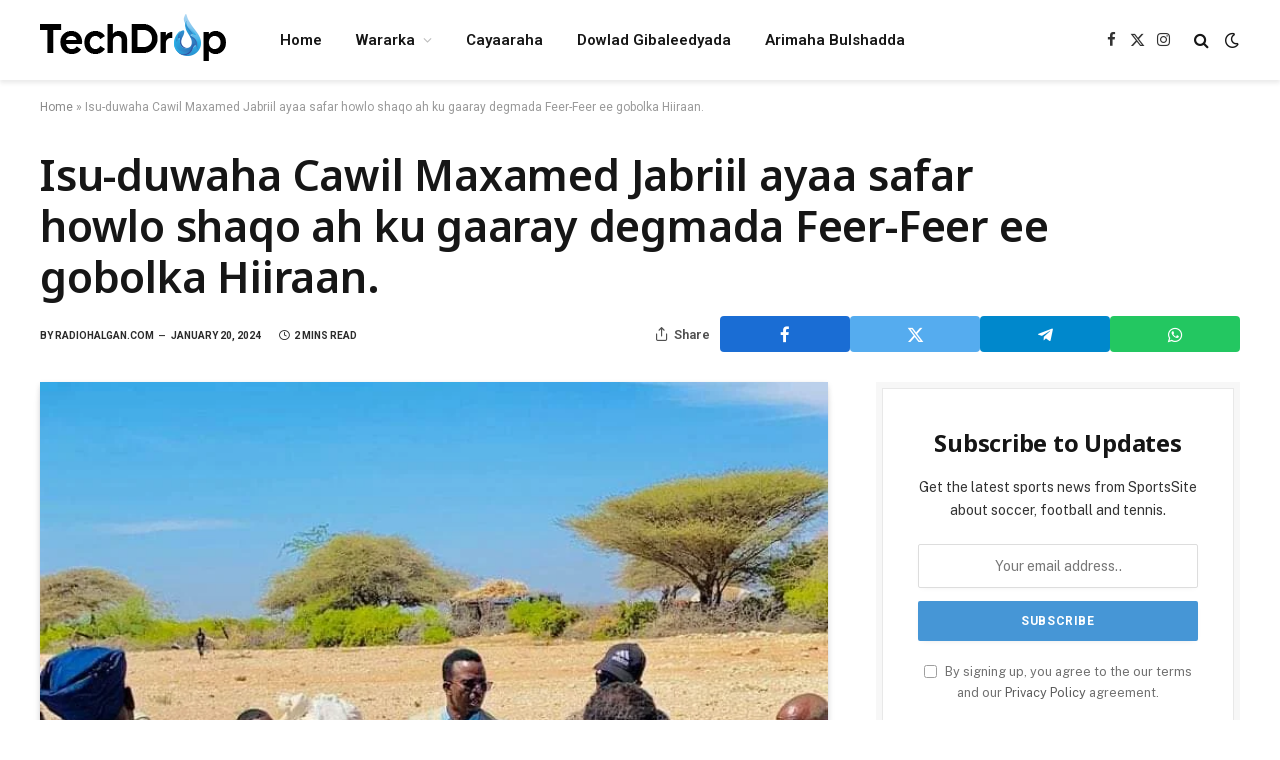

--- FILE ---
content_type: text/html; charset=UTF-8
request_url: https://radiohalgan.com/1422-2/
body_size: 25992
content:

<!DOCTYPE html>
<html lang="en-US" class="s-light site-s-light">

<head>

	<meta charset="UTF-8" />
	<meta name="viewport" content="width=device-width, initial-scale=1" />
	<meta name='robots' content='index, follow, max-image-preview:large, max-snippet:-1, max-video-preview:-1' />

	<!-- This site is optimized with the Yoast SEO plugin v26.8 - https://yoast.com/product/yoast-seo-wordpress/ -->
	<title>Isu-duwaha Cawil Maxamed Jabriil ayaa safar howlo shaqo ah ku gaaray degmada Feer-Feer ee gobolka Hiiraan. | Wararka</title><link rel="preload" as="image" imagesrcset="https://radiohalgan.com/wp-content/uploads/2024/01/1000092085-576x1024.jpg 576w, https://radiohalgan.com/wp-content/uploads/2024/01/1000092085-450x800.jpg 450w, https://radiohalgan.com/wp-content/uploads/2024/01/1000092085.jpg 720w" imagesizes="(max-width: 788px) 100vw, 788px" /><link rel="preload" as="font" href="https://radiohalgan.com/wp-content/themes/smart-mag/css/icons/fonts/ts-icons.woff2?v3.2" type="font/woff2" crossorigin="anonymous" />
	<meta name="description" content="Radio Halgan" />
	<link rel="canonical" href="https://radiohalgan.com/1422-2/" />
	<meta property="og:locale" content="en_US" />
	<meta property="og:type" content="article" />
	<meta property="og:title" content="Isu-duwaha Cawil Maxamed Jabriil ayaa safar howlo shaqo ah ku gaaray degmada Feer-Feer ee gobolka Hiiraan. | Wararka" />
	<meta property="og:description" content="Radio Halgan" />
	<meta property="og:url" content="https://radiohalgan.com/1422-2/" />
	<meta property="og:site_name" content="Radio Halgan" />
	<meta property="article:published_time" content="2024-01-20T17:55:56+00:00" />
	<meta property="article:modified_time" content="2024-01-20T17:58:03+00:00" />
	<meta property="og:image" content="https://radiohalgan.com/wp-content/uploads/2024/01/1000092085.jpg" />
	<meta property="og:image:width" content="720" />
	<meta property="og:image:height" content="1280" />
	<meta property="og:image:type" content="image/jpeg" />
	<meta name="author" content="radiohalgan.com" />
	<meta name="twitter:card" content="summary_large_image" />
	<meta name="twitter:label1" content="Written by" />
	<meta name="twitter:data1" content="radiohalgan.com" />
	<meta name="twitter:label2" content="Est. reading time" />
	<meta name="twitter:data2" content="3 minutes" />
	<script type="application/ld+json" class="yoast-schema-graph">{"@context":"https://schema.org","@graph":[{"@type":"Article","@id":"https://radiohalgan.com/1422-2/#article","isPartOf":{"@id":"https://radiohalgan.com/1422-2/"},"author":{"name":"radiohalgan.com","@id":"https://radiohalgan.com/#/schema/person/9220af4c99d6c5119957fcbcba62156f"},"headline":"Isu-duwaha Cawil Maxamed Jabriil ayaa safar howlo shaqo ah ku gaaray degmada Feer-Feer ee gobolka Hiiraan.","datePublished":"2024-01-20T17:55:56+00:00","dateModified":"2024-01-20T17:58:03+00:00","mainEntityOfPage":{"@id":"https://radiohalgan.com/1422-2/"},"wordCount":277,"commentCount":0,"image":{"@id":"https://radiohalgan.com/1422-2/#primaryimage"},"thumbnailUrl":"https://radiohalgan.com/wp-content/uploads/2024/01/1000092085.jpg","articleSection":["Gudaha","Wararka"],"inLanguage":"en-US","potentialAction":[{"@type":"CommentAction","name":"Comment","target":["https://radiohalgan.com/1422-2/#respond"]}]},{"@type":"WebPage","@id":"https://radiohalgan.com/1422-2/","url":"https://radiohalgan.com/1422-2/","name":"Isu-duwaha Cawil Maxamed Jabriil ayaa safar howlo shaqo ah ku gaaray degmada Feer-Feer ee gobolka Hiiraan. | Wararka","isPartOf":{"@id":"https://radiohalgan.com/#website"},"primaryImageOfPage":{"@id":"https://radiohalgan.com/1422-2/#primaryimage"},"image":{"@id":"https://radiohalgan.com/1422-2/#primaryimage"},"thumbnailUrl":"https://radiohalgan.com/wp-content/uploads/2024/01/1000092085.jpg","datePublished":"2024-01-20T17:55:56+00:00","dateModified":"2024-01-20T17:58:03+00:00","author":{"@id":"https://radiohalgan.com/#/schema/person/9220af4c99d6c5119957fcbcba62156f"},"description":"Radio Halgan","breadcrumb":{"@id":"https://radiohalgan.com/1422-2/#breadcrumb"},"inLanguage":"en-US","potentialAction":[{"@type":"ReadAction","target":["https://radiohalgan.com/1422-2/"]}]},{"@type":"ImageObject","inLanguage":"en-US","@id":"https://radiohalgan.com/1422-2/#primaryimage","url":"https://radiohalgan.com/wp-content/uploads/2024/01/1000092085.jpg","contentUrl":"https://radiohalgan.com/wp-content/uploads/2024/01/1000092085.jpg","width":720,"height":1280},{"@type":"BreadcrumbList","@id":"https://radiohalgan.com/1422-2/#breadcrumb","itemListElement":[{"@type":"ListItem","position":1,"name":"Home","item":"https://radiohalgan.com/"},{"@type":"ListItem","position":2,"name":"Isu-duwaha Cawil Maxamed Jabriil ayaa safar howlo shaqo ah ku gaaray degmada Feer-Feer ee gobolka Hiiraan."}]},{"@type":"WebSite","@id":"https://radiohalgan.com/#website","url":"https://radiohalgan.com/","name":"Radio Halgan","description":"Codka Shacabka Hiraan","potentialAction":[{"@type":"SearchAction","target":{"@type":"EntryPoint","urlTemplate":"https://radiohalgan.com/?s={search_term_string}"},"query-input":{"@type":"PropertyValueSpecification","valueRequired":true,"valueName":"search_term_string"}}],"inLanguage":"en-US"},{"@type":"Person","@id":"https://radiohalgan.com/#/schema/person/9220af4c99d6c5119957fcbcba62156f","name":"radiohalgan.com","sameAs":["https://radiohalgan.com"],"url":"https://radiohalgan.com/author/radiohalgan-com/"}]}</script>
	<!-- / Yoast SEO plugin. -->


<link rel='dns-prefetch' href='//fonts.googleapis.com' />
<style id='wp-img-auto-sizes-contain-inline-css' type='text/css'>
img:is([sizes=auto i],[sizes^="auto," i]){contain-intrinsic-size:3000px 1500px}
/*# sourceURL=wp-img-auto-sizes-contain-inline-css */
</style>

<link rel='stylesheet' id='wp-block-library-css' href='https://radiohalgan.com/wp-includes/css/dist/block-library/style.min.css?ver=6.9' type='text/css' media='all' />
<style id='classic-theme-styles-inline-css' type='text/css'>
/*! This file is auto-generated */
.wp-block-button__link{color:#fff;background-color:#32373c;border-radius:9999px;box-shadow:none;text-decoration:none;padding:calc(.667em + 2px) calc(1.333em + 2px);font-size:1.125em}.wp-block-file__button{background:#32373c;color:#fff;text-decoration:none}
/*# sourceURL=/wp-includes/css/classic-themes.min.css */
</style>
<style id='global-styles-inline-css' type='text/css'>
:root{--wp--preset--aspect-ratio--square: 1;--wp--preset--aspect-ratio--4-3: 4/3;--wp--preset--aspect-ratio--3-4: 3/4;--wp--preset--aspect-ratio--3-2: 3/2;--wp--preset--aspect-ratio--2-3: 2/3;--wp--preset--aspect-ratio--16-9: 16/9;--wp--preset--aspect-ratio--9-16: 9/16;--wp--preset--color--black: #000000;--wp--preset--color--cyan-bluish-gray: #abb8c3;--wp--preset--color--white: #ffffff;--wp--preset--color--pale-pink: #f78da7;--wp--preset--color--vivid-red: #cf2e2e;--wp--preset--color--luminous-vivid-orange: #ff6900;--wp--preset--color--luminous-vivid-amber: #fcb900;--wp--preset--color--light-green-cyan: #7bdcb5;--wp--preset--color--vivid-green-cyan: #00d084;--wp--preset--color--pale-cyan-blue: #8ed1fc;--wp--preset--color--vivid-cyan-blue: #0693e3;--wp--preset--color--vivid-purple: #9b51e0;--wp--preset--gradient--vivid-cyan-blue-to-vivid-purple: linear-gradient(135deg,rgb(6,147,227) 0%,rgb(155,81,224) 100%);--wp--preset--gradient--light-green-cyan-to-vivid-green-cyan: linear-gradient(135deg,rgb(122,220,180) 0%,rgb(0,208,130) 100%);--wp--preset--gradient--luminous-vivid-amber-to-luminous-vivid-orange: linear-gradient(135deg,rgb(252,185,0) 0%,rgb(255,105,0) 100%);--wp--preset--gradient--luminous-vivid-orange-to-vivid-red: linear-gradient(135deg,rgb(255,105,0) 0%,rgb(207,46,46) 100%);--wp--preset--gradient--very-light-gray-to-cyan-bluish-gray: linear-gradient(135deg,rgb(238,238,238) 0%,rgb(169,184,195) 100%);--wp--preset--gradient--cool-to-warm-spectrum: linear-gradient(135deg,rgb(74,234,220) 0%,rgb(151,120,209) 20%,rgb(207,42,186) 40%,rgb(238,44,130) 60%,rgb(251,105,98) 80%,rgb(254,248,76) 100%);--wp--preset--gradient--blush-light-purple: linear-gradient(135deg,rgb(255,206,236) 0%,rgb(152,150,240) 100%);--wp--preset--gradient--blush-bordeaux: linear-gradient(135deg,rgb(254,205,165) 0%,rgb(254,45,45) 50%,rgb(107,0,62) 100%);--wp--preset--gradient--luminous-dusk: linear-gradient(135deg,rgb(255,203,112) 0%,rgb(199,81,192) 50%,rgb(65,88,208) 100%);--wp--preset--gradient--pale-ocean: linear-gradient(135deg,rgb(255,245,203) 0%,rgb(182,227,212) 50%,rgb(51,167,181) 100%);--wp--preset--gradient--electric-grass: linear-gradient(135deg,rgb(202,248,128) 0%,rgb(113,206,126) 100%);--wp--preset--gradient--midnight: linear-gradient(135deg,rgb(2,3,129) 0%,rgb(40,116,252) 100%);--wp--preset--font-size--small: 13px;--wp--preset--font-size--medium: 20px;--wp--preset--font-size--large: 36px;--wp--preset--font-size--x-large: 42px;--wp--preset--spacing--20: 0.44rem;--wp--preset--spacing--30: 0.67rem;--wp--preset--spacing--40: 1rem;--wp--preset--spacing--50: 1.5rem;--wp--preset--spacing--60: 2.25rem;--wp--preset--spacing--70: 3.38rem;--wp--preset--spacing--80: 5.06rem;--wp--preset--shadow--natural: 6px 6px 9px rgba(0, 0, 0, 0.2);--wp--preset--shadow--deep: 12px 12px 50px rgba(0, 0, 0, 0.4);--wp--preset--shadow--sharp: 6px 6px 0px rgba(0, 0, 0, 0.2);--wp--preset--shadow--outlined: 6px 6px 0px -3px rgb(255, 255, 255), 6px 6px rgb(0, 0, 0);--wp--preset--shadow--crisp: 6px 6px 0px rgb(0, 0, 0);}:where(.is-layout-flex){gap: 0.5em;}:where(.is-layout-grid){gap: 0.5em;}body .is-layout-flex{display: flex;}.is-layout-flex{flex-wrap: wrap;align-items: center;}.is-layout-flex > :is(*, div){margin: 0;}body .is-layout-grid{display: grid;}.is-layout-grid > :is(*, div){margin: 0;}:where(.wp-block-columns.is-layout-flex){gap: 2em;}:where(.wp-block-columns.is-layout-grid){gap: 2em;}:where(.wp-block-post-template.is-layout-flex){gap: 1.25em;}:where(.wp-block-post-template.is-layout-grid){gap: 1.25em;}.has-black-color{color: var(--wp--preset--color--black) !important;}.has-cyan-bluish-gray-color{color: var(--wp--preset--color--cyan-bluish-gray) !important;}.has-white-color{color: var(--wp--preset--color--white) !important;}.has-pale-pink-color{color: var(--wp--preset--color--pale-pink) !important;}.has-vivid-red-color{color: var(--wp--preset--color--vivid-red) !important;}.has-luminous-vivid-orange-color{color: var(--wp--preset--color--luminous-vivid-orange) !important;}.has-luminous-vivid-amber-color{color: var(--wp--preset--color--luminous-vivid-amber) !important;}.has-light-green-cyan-color{color: var(--wp--preset--color--light-green-cyan) !important;}.has-vivid-green-cyan-color{color: var(--wp--preset--color--vivid-green-cyan) !important;}.has-pale-cyan-blue-color{color: var(--wp--preset--color--pale-cyan-blue) !important;}.has-vivid-cyan-blue-color{color: var(--wp--preset--color--vivid-cyan-blue) !important;}.has-vivid-purple-color{color: var(--wp--preset--color--vivid-purple) !important;}.has-black-background-color{background-color: var(--wp--preset--color--black) !important;}.has-cyan-bluish-gray-background-color{background-color: var(--wp--preset--color--cyan-bluish-gray) !important;}.has-white-background-color{background-color: var(--wp--preset--color--white) !important;}.has-pale-pink-background-color{background-color: var(--wp--preset--color--pale-pink) !important;}.has-vivid-red-background-color{background-color: var(--wp--preset--color--vivid-red) !important;}.has-luminous-vivid-orange-background-color{background-color: var(--wp--preset--color--luminous-vivid-orange) !important;}.has-luminous-vivid-amber-background-color{background-color: var(--wp--preset--color--luminous-vivid-amber) !important;}.has-light-green-cyan-background-color{background-color: var(--wp--preset--color--light-green-cyan) !important;}.has-vivid-green-cyan-background-color{background-color: var(--wp--preset--color--vivid-green-cyan) !important;}.has-pale-cyan-blue-background-color{background-color: var(--wp--preset--color--pale-cyan-blue) !important;}.has-vivid-cyan-blue-background-color{background-color: var(--wp--preset--color--vivid-cyan-blue) !important;}.has-vivid-purple-background-color{background-color: var(--wp--preset--color--vivid-purple) !important;}.has-black-border-color{border-color: var(--wp--preset--color--black) !important;}.has-cyan-bluish-gray-border-color{border-color: var(--wp--preset--color--cyan-bluish-gray) !important;}.has-white-border-color{border-color: var(--wp--preset--color--white) !important;}.has-pale-pink-border-color{border-color: var(--wp--preset--color--pale-pink) !important;}.has-vivid-red-border-color{border-color: var(--wp--preset--color--vivid-red) !important;}.has-luminous-vivid-orange-border-color{border-color: var(--wp--preset--color--luminous-vivid-orange) !important;}.has-luminous-vivid-amber-border-color{border-color: var(--wp--preset--color--luminous-vivid-amber) !important;}.has-light-green-cyan-border-color{border-color: var(--wp--preset--color--light-green-cyan) !important;}.has-vivid-green-cyan-border-color{border-color: var(--wp--preset--color--vivid-green-cyan) !important;}.has-pale-cyan-blue-border-color{border-color: var(--wp--preset--color--pale-cyan-blue) !important;}.has-vivid-cyan-blue-border-color{border-color: var(--wp--preset--color--vivid-cyan-blue) !important;}.has-vivid-purple-border-color{border-color: var(--wp--preset--color--vivid-purple) !important;}.has-vivid-cyan-blue-to-vivid-purple-gradient-background{background: var(--wp--preset--gradient--vivid-cyan-blue-to-vivid-purple) !important;}.has-light-green-cyan-to-vivid-green-cyan-gradient-background{background: var(--wp--preset--gradient--light-green-cyan-to-vivid-green-cyan) !important;}.has-luminous-vivid-amber-to-luminous-vivid-orange-gradient-background{background: var(--wp--preset--gradient--luminous-vivid-amber-to-luminous-vivid-orange) !important;}.has-luminous-vivid-orange-to-vivid-red-gradient-background{background: var(--wp--preset--gradient--luminous-vivid-orange-to-vivid-red) !important;}.has-very-light-gray-to-cyan-bluish-gray-gradient-background{background: var(--wp--preset--gradient--very-light-gray-to-cyan-bluish-gray) !important;}.has-cool-to-warm-spectrum-gradient-background{background: var(--wp--preset--gradient--cool-to-warm-spectrum) !important;}.has-blush-light-purple-gradient-background{background: var(--wp--preset--gradient--blush-light-purple) !important;}.has-blush-bordeaux-gradient-background{background: var(--wp--preset--gradient--blush-bordeaux) !important;}.has-luminous-dusk-gradient-background{background: var(--wp--preset--gradient--luminous-dusk) !important;}.has-pale-ocean-gradient-background{background: var(--wp--preset--gradient--pale-ocean) !important;}.has-electric-grass-gradient-background{background: var(--wp--preset--gradient--electric-grass) !important;}.has-midnight-gradient-background{background: var(--wp--preset--gradient--midnight) !important;}.has-small-font-size{font-size: var(--wp--preset--font-size--small) !important;}.has-medium-font-size{font-size: var(--wp--preset--font-size--medium) !important;}.has-large-font-size{font-size: var(--wp--preset--font-size--large) !important;}.has-x-large-font-size{font-size: var(--wp--preset--font-size--x-large) !important;}
:where(.wp-block-post-template.is-layout-flex){gap: 1.25em;}:where(.wp-block-post-template.is-layout-grid){gap: 1.25em;}
:where(.wp-block-term-template.is-layout-flex){gap: 1.25em;}:where(.wp-block-term-template.is-layout-grid){gap: 1.25em;}
:where(.wp-block-columns.is-layout-flex){gap: 2em;}:where(.wp-block-columns.is-layout-grid){gap: 2em;}
:root :where(.wp-block-pullquote){font-size: 1.5em;line-height: 1.6;}
/*# sourceURL=global-styles-inline-css */
</style>
<link rel='stylesheet' id='hostinger-reach-subscription-block-css' href='https://radiohalgan.com/wp-content/plugins/hostinger-reach/frontend/dist/blocks/subscription.css?ver=1768940457' type='text/css' media='all' />
<link rel='stylesheet' id='smartmag-core-css' href='https://radiohalgan.com/wp-content/themes/smart-mag/style.css?ver=10.3.2' type='text/css' media='all' />
<style id='smartmag-core-inline-css' type='text/css'>
:root { --c-main: #4696d6;
--c-main-rgb: 70,150,214;
--ui-font: "Roboto", system-ui, -apple-system, "Segoe UI", Arial, sans-serif;
--title-font: "Roboto", system-ui, -apple-system, "Segoe UI", Arial, sans-serif;
--h-font: "Roboto", system-ui, -apple-system, "Segoe UI", Arial, sans-serif;
--title-font: "Noto Sans", system-ui, -apple-system, "Segoe UI", Arial, sans-serif;
--h-font: "Noto Sans", system-ui, -apple-system, "Segoe UI", Arial, sans-serif;
--title-size-xs: 15px;
--c-post-meta: #2b2b2b;
--c-excerpts: #2b2b2b;
--excerpt-size: 14px; }
.post-title:not(._) { font-weight: 600; }
:root { --wrap-padding: 36px; }
:root { --sidebar-pad: 30px; --sidebar-sep-pad: 30px; }
.main-sidebar .widget, .ts-sidebar .widget { margin-bottom: 45px; }
.smart-head-main { --c-shadow: rgba(114,114,114,0.15); }
.smart-head-main .smart-head-mid { --head-h: 80px; }
.smart-head-main .spc-social { --spc-social-fs: 15px; }
.smart-head-main .logo-is-image { padding-bottom: 5px; }
.smart-head-main .search-icon { --item-mr: 7px; }
.smart-head-mobile { --search-icon-size: 18px; }
.smart-head-mobile .offcanvas-toggle { transform: scale(.8); }
.upper-footer .block-head { --line-weight: 2px; }
.post-meta .meta-item, .post-meta .text-in { font-size: 10px; font-weight: bold; text-transform: uppercase; }
.post-meta .text-in, .post-meta .post-cat > a { font-size: 10px; }
.post-meta .post-cat > a { font-weight: bold; text-transform: uppercase; }
.post-meta .post-author > a { font-weight: bold; text-transform: uppercase; }
.s-light .block-wrap.s-dark { --c-post-meta: var(--c-contrast-450); }
.s-dark, .s-light .block-wrap.s-dark { --c-post-meta: #ffffff; }
.post-meta .post-author > a { color: #2b2b2b; }
.s-dark .post-meta .post-author > a { color: #ffffff; }
.s-dark .post-meta .post-cat > a { color: #ffffff; }
.l-post { --media-radius: 3px; }
.s-dark { --c-excerpts: #e2e2e2; }
.cat-labels .category { font-size: 10px; letter-spacing: 0.05em; border-radius: 2px; padding-top: 1px; }
.loop-grid-base .post-title { font-size: 17px; }
.loop-grid-sm .post-title { font-size: 15px; }
.has-nums-a .l-post .post-title:before,
.has-nums-b .l-post .content:before { font-size: 30px; font-weight: normal; }
.has-nums-c .l-post .post-title:before,
.has-nums-c .l-post .content:before { font-size: 18px; font-weight: bold; }
.loop-list .post-title { font-size: 20px; }
.loop-overlay .post-title { font-size: 24px; }
.single-featured .featured, .the-post-header .featured { border-radius: 0px; --media-radius: 0px; overflow: hidden; }
.post-share-float .service { width: 40px; height: 38px; margin-bottom: 6px; border-radius: 3px; }
.post-share-b:not(.is-not-global) { --service-height: 36px; --service-width: 130px; --service-min-width: initial; --service-b-radius: 4px; }
.site-s-light .s-head-modern .sub-title { color: #6d6d6d; }
@media (min-width: 1200px) { .entry-content { font-size: 16px; } }
@media (min-width: 768px) and (max-width: 940px) { .ts-contain, .main { padding-left: 35px; padding-right: 35px; }
.layout-boxed-inner { --wrap-padding: 35px; }
:root { --wrap-padding: 35px; } }
@media (max-width: 767px) { .ts-contain, .main { padding-left: 25px; padding-right: 25px; }
.layout-boxed-inner { --wrap-padding: 25px; }
:root { --wrap-padding: 25px; }
.entry-content { font-size: 15px; } }
@media (min-width: 940px) and (max-width: 1300px) { :root { --wrap-padding: min(36px, 5vw); } }


/*# sourceURL=smartmag-core-inline-css */
</style>
<link rel='stylesheet' id='smartmag-fonts-css' href='https://fonts.googleapis.com/css?family=Public+Sans%3A400%2C400i%2C500%2C600%2C700&#038;display=swap' type='text/css' media='all' />
<link rel='stylesheet' id='smartmag-magnific-popup-css' href='https://radiohalgan.com/wp-content/themes/smart-mag/css/lightbox.css?ver=10.3.2' type='text/css' media='all' />
<link rel='stylesheet' id='smartmag-icons-css' href='https://radiohalgan.com/wp-content/themes/smart-mag/css/icons/icons.css?ver=10.3.2' type='text/css' media='all' />
<link rel='stylesheet' id='smartmag-gfonts-custom-css' href='https://fonts.googleapis.com/css?family=Roboto%3A400%2C500%2C600%2C700%7CNoto+Sans%3A400%2C500%2C600%2C700&#038;display=swap' type='text/css' media='all' />
<link rel='stylesheet' id='ekit-widget-styles-css' href='https://radiohalgan.com/wp-content/plugins/elementskit-lite/widgets/init/assets/css/widget-styles.css?ver=3.7.8' type='text/css' media='all' />
<link rel='stylesheet' id='ekit-responsive-css' href='https://radiohalgan.com/wp-content/plugins/elementskit-lite/widgets/init/assets/css/responsive.css?ver=3.7.8' type='text/css' media='all' />
<script type="text/javascript" id="smartmag-lazy-inline-js-after">
/* <![CDATA[ */
/**
 * @copyright ThemeSphere
 * @preserve
 */
var BunyadLazy={};BunyadLazy.load=function(){function a(e,n){var t={};e.dataset.bgset&&e.dataset.sizes?(t.sizes=e.dataset.sizes,t.srcset=e.dataset.bgset):t.src=e.dataset.bgsrc,function(t){var a=t.dataset.ratio;if(0<a){const e=t.parentElement;if(e.classList.contains("media-ratio")){const n=e.style;n.getPropertyValue("--a-ratio")||(n.paddingBottom=100/a+"%")}}}(e);var a,o=document.createElement("img");for(a in o.onload=function(){var t="url('"+(o.currentSrc||o.src)+"')",a=e.style;a.backgroundImage!==t&&requestAnimationFrame(()=>{a.backgroundImage=t,n&&n()}),o.onload=null,o.onerror=null,o=null},o.onerror=o.onload,t)o.setAttribute(a,t[a]);o&&o.complete&&0<o.naturalWidth&&o.onload&&o.onload()}function e(t){t.dataset.loaded||a(t,()=>{document.dispatchEvent(new Event("lazyloaded")),t.dataset.loaded=1})}function n(t){"complete"===document.readyState?t():window.addEventListener("load",t)}return{initEarly:function(){var t,a=()=>{document.querySelectorAll(".img.bg-cover:not(.lazyload)").forEach(e)};"complete"!==document.readyState?(t=setInterval(a,150),n(()=>{a(),clearInterval(t)})):a()},callOnLoad:n,initBgImages:function(t){t&&n(()=>{document.querySelectorAll(".img.bg-cover").forEach(e)})},bgLoad:a}}(),BunyadLazy.load.initEarly();
//# sourceURL=smartmag-lazy-inline-js-after
/* ]]> */
</script>
<script type="text/javascript" src="https://radiohalgan.com/wp-content/plugins/sphere-post-views/assets/js/post-views.js?ver=1.0.1" id="sphere-post-views-js"></script>
<script type="text/javascript" id="sphere-post-views-js-after">
/* <![CDATA[ */
var Sphere_PostViews = {"ajaxUrl":"https:\/\/radiohalgan.com\/wp-content\/plugins\/sphere-post-views\/log-view.php","sampling":1,"samplingRate":10,"repeatCountDelay":0,"postID":1422,"token":"5eee1b5411"}
//# sourceURL=sphere-post-views-js-after
/* ]]> */
</script>
<script type="text/javascript" src="https://radiohalgan.com/wp-includes/js/jquery/jquery.min.js?ver=3.7.1" id="jquery-core-js"></script>
<script type="text/javascript" src="https://radiohalgan.com/wp-includes/js/jquery/jquery-migrate.min.js?ver=3.4.1" id="jquery-migrate-js"></script>

		<script>
		var BunyadSchemeKey = 'bunyad-scheme';
		(() => {
			const d = document.documentElement;
			const c = d.classList;
			var scheme = localStorage.getItem(BunyadSchemeKey);
			
			if (scheme) {
				d.dataset.origClass = c;
				scheme === 'dark' ? c.remove('s-light', 'site-s-light') : c.remove('s-dark', 'site-s-dark');
				c.add('site-s-' + scheme, 's-' + scheme);
			}
		})();
		</script>
		<meta name="generator" content="Elementor 3.34.2; features: e_font_icon_svg, additional_custom_breakpoints; settings: css_print_method-external, google_font-enabled, font_display-swap">
			<style>
				.e-con.e-parent:nth-of-type(n+4):not(.e-lazyloaded):not(.e-no-lazyload),
				.e-con.e-parent:nth-of-type(n+4):not(.e-lazyloaded):not(.e-no-lazyload) * {
					background-image: none !important;
				}
				@media screen and (max-height: 1024px) {
					.e-con.e-parent:nth-of-type(n+3):not(.e-lazyloaded):not(.e-no-lazyload),
					.e-con.e-parent:nth-of-type(n+3):not(.e-lazyloaded):not(.e-no-lazyload) * {
						background-image: none !important;
					}
				}
				@media screen and (max-height: 640px) {
					.e-con.e-parent:nth-of-type(n+2):not(.e-lazyloaded):not(.e-no-lazyload),
					.e-con.e-parent:nth-of-type(n+2):not(.e-lazyloaded):not(.e-no-lazyload) * {
						background-image: none !important;
					}
				}
			</style>
			

</head>

<body class="wp-singular post-template-default single single-post postid-1422 single-format-standard wp-theme-smart-mag right-sidebar post-layout-large post-cat-20 has-lb has-lb-sm ts-img-hov-fade layout-normal elementor-default elementor-kit-3898">



<div class="main-wrap">

	
<div class="off-canvas-backdrop"></div>
<div class="mobile-menu-container off-canvas s-dark hide-menu-lg" id="off-canvas">

	<div class="off-canvas-head">
		<a href="#" class="close">
			<span class="visuallyhidden">Close Menu</span>
			<i class="tsi tsi-times"></i>
		</a>

		<div class="ts-logo">
					</div>
	</div>

	<div class="off-canvas-content">

					<ul class="mobile-menu"></ul>
		
					<div class="off-canvas-widgets">
				
		<div id="smartmag-block-posts-small-2" class="widget ts-block-widget smartmag-widget-posts-small">		
		<div class="block">
					<section class="block-wrap block-posts-small block-sc mb-none" data-id="1">

			<div class="widget-title block-head block-head-ac block-head-b"><h5 class="heading">What's Hot</h5></div>	
			<div class="block-content">
				
	<div class="loop loop-small loop-small-a loop-sep loop-small-sep grid grid-1 md:grid-1 sm:grid-1 xs:grid-1">

					
<article class="l-post small-post small-a-post m-pos-left">

	
			<div class="media">

		
			<a href="https://radiohalgan.com/ah-trump-oo-ka-noqday-hanjabaaddii-canshuuraha-ee-la-xiriirtay-greenland/" class="image-link media-ratio ar-bunyad-thumb" title="Trump oo ka noqday hanjabaaddii canshuuraha ee la xiriirtay Greenland"><span data-bgsrc="https://radiohalgan.com/wp-content/uploads/2026/01/IMG_0090-300x195.webp" class="img bg-cover wp-post-image attachment-medium size-medium lazyload" data-bgset="https://radiohalgan.com/wp-content/uploads/2026/01/IMG_0090-300x195.webp 300w, https://radiohalgan.com/wp-content/uploads/2026/01/IMG_0090-768x499.webp 768w, https://radiohalgan.com/wp-content/uploads/2026/01/IMG_0090-150x98.webp 150w, https://radiohalgan.com/wp-content/uploads/2026/01/IMG_0090-450x293.webp 450w, https://radiohalgan.com/wp-content/uploads/2026/01/IMG_0090.webp 800w" data-sizes="(max-width: 110px) 100vw, 110px"></span></a>			
			
			
			
		
		</div>
	

	
		<div class="content">

			<div class="post-meta post-meta-a post-meta-left has-below"><h4 class="is-title post-title"><a href="https://radiohalgan.com/ah-trump-oo-ka-noqday-hanjabaaddii-canshuuraha-ee-la-xiriirtay-greenland/">Trump oo ka noqday hanjabaaddii canshuuraha ee la xiriirtay Greenland</a></h4><div class="post-meta-items meta-below"><span class="meta-item date"><span class="date-link"><time class="post-date" datetime="2026-01-21T20:37:53+00:00">January 21, 2026</time></span></span></div></div>			
			
			
		</div>

	
</article>	
					
<article class="l-post small-post small-a-post m-pos-left">

	
			<div class="media">

		
			<a href="https://radiohalgan.com/madaxweynaha-dowladda-hirshabeelle-oo-saxiixay-sharciga-dakhliga-iyo-xeer-nidaamiyeyaashiisa/" class="image-link media-ratio ar-bunyad-thumb" title="MADAXWEYNAHA DOWLADDA HIRSHABEELLE OO SAXIIXAY SHARCIGA DAKHLIGA IYO XEER-NIDAAMIYEYAASHIISA."><span data-bgsrc="https://radiohalgan.com/wp-content/uploads/2026/01/IMG_0081-300x200.jpeg" class="img bg-cover wp-post-image attachment-medium size-medium lazyload" data-bgset="https://radiohalgan.com/wp-content/uploads/2026/01/IMG_0081-300x200.jpeg 300w, https://radiohalgan.com/wp-content/uploads/2026/01/IMG_0081-1024x683.jpeg 1024w, https://radiohalgan.com/wp-content/uploads/2026/01/IMG_0081-768x512.jpeg 768w, https://radiohalgan.com/wp-content/uploads/2026/01/IMG_0081-1536x1025.jpeg 1536w, https://radiohalgan.com/wp-content/uploads/2026/01/IMG_0081-150x100.jpeg 150w, https://radiohalgan.com/wp-content/uploads/2026/01/IMG_0081-450x300.jpeg 450w, https://radiohalgan.com/wp-content/uploads/2026/01/IMG_0081-1200x800.jpeg 1200w, https://radiohalgan.com/wp-content/uploads/2026/01/IMG_0081.jpeg 2048w" data-sizes="(max-width: 110px) 100vw, 110px"></span></a>			
			
			
			
		
		</div>
	

	
		<div class="content">

			<div class="post-meta post-meta-a post-meta-left has-below"><h4 class="is-title post-title"><a href="https://radiohalgan.com/madaxweynaha-dowladda-hirshabeelle-oo-saxiixay-sharciga-dakhliga-iyo-xeer-nidaamiyeyaashiisa/">MADAXWEYNAHA DOWLADDA HIRSHABEELLE OO SAXIIXAY SHARCIGA DAKHLIGA IYO XEER-NIDAAMIYEYAASHIISA.</a></h4><div class="post-meta-items meta-below"><span class="meta-item date"><span class="date-link"><time class="post-date" datetime="2026-01-21T19:27:39+00:00">January 21, 2026</time></span></span></div></div>			
			
			
		</div>

	
</article>	
					
<article class="l-post small-post small-a-post m-pos-left">

	
			<div class="media">

		
			<a href="https://radiohalgan.com/daawo-sheekh-cabdi-casiis-culimada-iyo-odayaasha-baladweyne-dadka-hortooda-ayaa-lagu-laaynayaa-xalka-magaalada-oo-cabsi-cabsi-ah/" class="image-link media-ratio ar-bunyad-thumb" title="Daawo:-Sheekh Cabdi Casiis &#8221; Culimada iyo Odayaasha Baladweyne Dadka Hortooda ayaa lagu laaynayaa&#8221; Xalka Magaalada oo Cabsi Cabsi ah!"><span data-bgsrc="https://radiohalgan.com/wp-content/uploads/2024/04/Screenshot_20240411_185738_Facebook-300x168.jpg" class="img bg-cover wp-post-image attachment-medium size-medium lazyload" data-bgset="https://radiohalgan.com/wp-content/uploads/2024/04/Screenshot_20240411_185738_Facebook-300x168.jpg 300w, https://radiohalgan.com/wp-content/uploads/2024/04/Screenshot_20240411_185738_Facebook-1024x574.jpg 1024w, https://radiohalgan.com/wp-content/uploads/2024/04/Screenshot_20240411_185738_Facebook-768x430.jpg 768w, https://radiohalgan.com/wp-content/uploads/2024/04/Screenshot_20240411_185738_Facebook-150x84.jpg 150w, https://radiohalgan.com/wp-content/uploads/2024/04/Screenshot_20240411_185738_Facebook-450x252.jpg 450w, https://radiohalgan.com/wp-content/uploads/2024/04/Screenshot_20240411_185738_Facebook.jpg 1080w" data-sizes="(max-width: 110px) 100vw, 110px"></span></a>			
			
			
			
		
		</div>
	

	
		<div class="content">

			<div class="post-meta post-meta-a post-meta-left has-below"><h4 class="is-title post-title"><a href="https://radiohalgan.com/daawo-sheekh-cabdi-casiis-culimada-iyo-odayaasha-baladweyne-dadka-hortooda-ayaa-lagu-laaynayaa-xalka-magaalada-oo-cabsi-cabsi-ah/">Daawo:-Sheekh Cabdi Casiis &#8221; Culimada iyo Odayaasha Baladweyne Dadka Hortooda ayaa lagu laaynayaa&#8221; Xalka Magaalada oo Cabsi Cabsi ah!</a></h4><div class="post-meta-items meta-below"><span class="meta-item date"><span class="date-link"><time class="post-date" datetime="2024-04-11T17:01:47+00:00">April 11, 2024</time></span></span></div></div>			
			
			
		</div>

	
</article>	
		
	</div>

					</div>

		</section>
				</div>

		</div>
		<div id="smartmag-block-newsletter-3" class="widget ts-block-widget smartmag-widget-newsletter">		
		<div class="block">
			<div class="block-newsletter ">
	<div class="spc-newsletter spc-newsletter-b spc-newsletter-center spc-newsletter-sm">

		<div class="bg-wrap"></div>

		
		<div class="inner">

			
			
			<h3 class="heading">
				Subscribe to Updates			</h3>

							<div class="base-text message">
					<p>Get the latest creative news from FooBar about art, design and business.</p>
</div>
			
							<form method="post" action="" class="form fields-style fields-full" target="_blank">
					<div class="main-fields">
						<p class="field-email">
							<input type="email" name="EMAIL" placeholder="Your email address.." required />
						</p>
						
						<p class="field-submit">
							<input type="submit" value="Subscribe" />
						</p>
					</div>

											<p class="disclaimer">
							<label>
																	<input type="checkbox" name="privacy" required />
								
								By signing up, you agree to the our terms and our <a href="#">Privacy Policy</a> agreement.							</label>
						</p>
									</form>
			
			
		</div>
	</div>
</div>		</div>

		</div>			</div>
		
		
		<div class="spc-social-block spc-social spc-social-b smart-head-social">
		
			
				<a href="#" class="link service s-facebook" target="_blank" rel="nofollow noopener">
					<i class="icon tsi tsi-facebook"></i>					<span class="visuallyhidden">Facebook</span>
				</a>
									
			
				<a href="#" class="link service s-twitter" target="_blank" rel="nofollow noopener">
					<i class="icon tsi tsi-twitter"></i>					<span class="visuallyhidden">X (Twitter)</span>
				</a>
									
			
				<a href="#" class="link service s-instagram" target="_blank" rel="nofollow noopener">
					<i class="icon tsi tsi-instagram"></i>					<span class="visuallyhidden">Instagram</span>
				</a>
									
			
		</div>

		
	</div>

</div>
<div class="smart-head smart-head-a smart-head-main" id="smart-head" data-sticky="auto" data-sticky-type="smart" data-sticky-full>
	
	<div class="smart-head-row smart-head-mid is-light smart-head-row-full">

		<div class="inner wrap">

							
				<div class="items items-left ">
					<a href="https://radiohalgan.com/" title="Radio Halgan" rel="home" class="logo-link ts-logo logo-is-image">
		<span>
			
				
					<img src="https://smartmag.theme-sphere.com/tech-drop/wp-content/uploads/sites/33/2022/10/techDrop-logo-02-white.png" class="logo-image logo-image-dark" alt="Radio Halgan" srcset="https://smartmag.theme-sphere.com/tech-drop/wp-content/uploads/sites/33/2022/10/techDrop-logo-02-white.png ,https://smartmag.theme-sphere.com/tech-drop/wp-content/uploads/sites/33/2022/10/techDrop-logo-2x-01-white.png 2x"/><img src="https://smartmag.theme-sphere.com/tech-drop/wp-content/uploads/sites/33/2022/10/techDrop-logo-02.png" class="logo-image" alt="Radio Halgan" srcset="https://smartmag.theme-sphere.com/tech-drop/wp-content/uploads/sites/33/2022/10/techDrop-logo-02.png ,https://smartmag.theme-sphere.com/tech-drop/wp-content/uploads/sites/33/2022/10/techDrop-logo-2x-01.png 2x"/>
									 
					</span>
	</a>	<div class="nav-wrap">
		<nav class="navigation navigation-main nav-hov-a">
			<ul id="menu-main-menu" class="menu"><li id="menu-item-7334" class="menu-item menu-item-type-post_type menu-item-object-page menu-item-home menu-item-7334"><a href="https://radiohalgan.com/">Home</a></li>
<li id="menu-item-4694" class="menu-item menu-item-type-taxonomy menu-item-object-category current-post-ancestor current-menu-parent current-post-parent menu-item-has-children menu-cat-1 menu-item-has-children item-mega-menu menu-item-4694"><a href="https://radiohalgan.com/category/wararka/">Wararka</a>
<div class="sub-menu mega-menu mega-menu-a wrap">

		
	<div class="column sub-cats">
		
		<ol class="sub-nav">
							
				<li class="menu-item menu-item-type-taxonomy menu-item-object-category current-post-ancestor current-menu-parent current-post-parent menu-cat-20 menu-item-7335"><a href="https://radiohalgan.com/category/wararka/gudaha/">Gudaha</a></li>
				
							
				<li class="menu-item menu-item-type-taxonomy menu-item-object-category menu-cat-19 menu-item-7336"><a href="https://radiohalgan.com/category/wararka/calaamka/">Calaamka</a></li>
				
							
				<li class="menu-item menu-item-type-taxonomy menu-item-object-category menu-cat-23 menu-item-7337"><a href="https://radiohalgan.com/category/wararka/afrika/">AFRIKA</a></li>
				
						
			<li class="menu-item view-all menu-cat-1"><a href="https://radiohalgan.com/category/wararka/">View All</a></li>
		</ol>
	
	</div>
	

		
	
	<section class="column recent-posts" data-columns="4">
					<div class="posts" data-id="20">

						<section class="block-wrap block-grid cols-gap-sm mb-none" data-id="2">

				
			<div class="block-content">
					
	<div class="loop loop-grid loop-grid-sm grid grid-4 md:grid-2 xs:grid-1">

					
<article class="l-post grid-post grid-sm-post">

	
			<div class="media">

		
			<a href="https://radiohalgan.com/madaxweynaha-dowladda-hirshabeelle-oo-saxiixay-sharciga-dakhliga-iyo-xeer-nidaamiyeyaashiisa/" class="image-link media-ratio ratio-16-9" title="MADAXWEYNAHA DOWLADDA HIRSHABEELLE OO SAXIIXAY SHARCIGA DAKHLIGA IYO XEER-NIDAAMIYEYAASHIISA."><span data-bgsrc="https://radiohalgan.com/wp-content/uploads/2026/01/IMG_0081-450x300.jpeg" class="img bg-cover wp-post-image attachment-bunyad-medium size-bunyad-medium lazyload" data-bgset="https://radiohalgan.com/wp-content/uploads/2026/01/IMG_0081-450x300.jpeg 450w, https://radiohalgan.com/wp-content/uploads/2026/01/IMG_0081-1024x683.jpeg 1024w, https://radiohalgan.com/wp-content/uploads/2026/01/IMG_0081-768x512.jpeg 768w, https://radiohalgan.com/wp-content/uploads/2026/01/IMG_0081-1536x1025.jpeg 1536w, https://radiohalgan.com/wp-content/uploads/2026/01/IMG_0081-1200x800.jpeg 1200w, https://radiohalgan.com/wp-content/uploads/2026/01/IMG_0081.jpeg 2048w" data-sizes="(max-width: 377px) 100vw, 377px"></span></a>			
			
			
			
		
		</div>
	

	
		<div class="content">

			<div class="post-meta post-meta-a has-below"><h2 class="is-title post-title"><a href="https://radiohalgan.com/madaxweynaha-dowladda-hirshabeelle-oo-saxiixay-sharciga-dakhliga-iyo-xeer-nidaamiyeyaashiisa/">MADAXWEYNAHA DOWLADDA HIRSHABEELLE OO SAXIIXAY SHARCIGA DAKHLIGA IYO XEER-NIDAAMIYEYAASHIISA.</a></h2><div class="post-meta-items meta-below"><span class="meta-item date"><span class="date-link"><time class="post-date" datetime="2026-01-21T19:27:39+00:00">January 21, 2026</time></span></span></div></div>			
			
			
		</div>

	
</article>					
<article class="l-post grid-post grid-sm-post">

	
			<div class="media">

		
			<a href="https://radiohalgan.com/daawo-sheekh-cabdi-casiis-culimada-iyo-odayaasha-baladweyne-dadka-hortooda-ayaa-lagu-laaynayaa-xalka-magaalada-oo-cabsi-cabsi-ah/" class="image-link media-ratio ratio-16-9" title="Daawo:-Sheekh Cabdi Casiis &#8221; Culimada iyo Odayaasha Baladweyne Dadka Hortooda ayaa lagu laaynayaa&#8221; Xalka Magaalada oo Cabsi Cabsi ah!"><span data-bgsrc="https://radiohalgan.com/wp-content/uploads/2024/04/Screenshot_20240411_185738_Facebook-450x252.jpg" class="img bg-cover wp-post-image attachment-bunyad-medium size-bunyad-medium lazyload" data-bgset="https://radiohalgan.com/wp-content/uploads/2024/04/Screenshot_20240411_185738_Facebook-450x252.jpg 450w, https://radiohalgan.com/wp-content/uploads/2024/04/Screenshot_20240411_185738_Facebook-300x168.jpg 300w, https://radiohalgan.com/wp-content/uploads/2024/04/Screenshot_20240411_185738_Facebook-1024x574.jpg 1024w, https://radiohalgan.com/wp-content/uploads/2024/04/Screenshot_20240411_185738_Facebook-768x430.jpg 768w, https://radiohalgan.com/wp-content/uploads/2024/04/Screenshot_20240411_185738_Facebook-150x84.jpg 150w, https://radiohalgan.com/wp-content/uploads/2024/04/Screenshot_20240411_185738_Facebook.jpg 1080w" data-sizes="(max-width: 377px) 100vw, 377px"></span></a>			
			<span class="format-overlay c-overlay format-video p-center"><i class="tsi tsi-play"></i></span>
			
			
		
		</div>
	

	
		<div class="content">

			<div class="post-meta post-meta-a has-below"><h2 class="is-title post-title"><a href="https://radiohalgan.com/daawo-sheekh-cabdi-casiis-culimada-iyo-odayaasha-baladweyne-dadka-hortooda-ayaa-lagu-laaynayaa-xalka-magaalada-oo-cabsi-cabsi-ah/">Daawo:-Sheekh Cabdi Casiis &#8221; Culimada iyo Odayaasha Baladweyne Dadka Hortooda ayaa lagu laaynayaa&#8221; Xalka Magaalada oo Cabsi Cabsi ah!</a></h2><div class="post-meta-items meta-below"><span class="meta-item date"><span class="date-link"><time class="post-date" datetime="2024-04-11T17:01:47+00:00">April 11, 2024</time></span></span></div></div>			
			
			
		</div>

	
</article>					
<article class="l-post grid-post grid-sm-post">

	
			<div class="media">

		
			<a href="https://radiohalgan.com/daawo-xasan-sheekh-oo-gaaray-kenya-ujeedka/" class="image-link media-ratio ratio-16-9" title="Daawo: XASAN Sheekh oo gaaray KENYA + Ujeedka"><span data-bgsrc="https://radiohalgan.com/wp-content/uploads/2024/04/Xasan-Sheekh-1-450x300.png" class="img bg-cover wp-post-image attachment-bunyad-medium size-bunyad-medium lazyload" data-bgset="https://radiohalgan.com/wp-content/uploads/2024/04/Xasan-Sheekh-1-450x300.png 450w, https://radiohalgan.com/wp-content/uploads/2024/04/Xasan-Sheekh-1.png 480w" data-sizes="(max-width: 377px) 100vw, 377px"></span></a>			
			<span class="format-overlay c-overlay format-video p-center"><i class="tsi tsi-play"></i></span>
			
			
		
		</div>
	

	
		<div class="content">

			<div class="post-meta post-meta-a has-below"><h2 class="is-title post-title"><a href="https://radiohalgan.com/daawo-xasan-sheekh-oo-gaaray-kenya-ujeedka/">Daawo: XASAN Sheekh oo gaaray KENYA + Ujeedka</a></h2><div class="post-meta-items meta-below"><span class="meta-item date"><span class="date-link"><time class="post-date" datetime="2024-04-11T16:07:35+00:00">April 11, 2024</time></span></span></div></div>			
			
			
		</div>

	
</article>					
<article class="l-post grid-post grid-sm-post">

	
			<div class="media">

		
			<a href="https://radiohalgan.com/puntland-oo-war-culus-kasoo-saartay-xiisadda-kala-dhaxeysa-df-soomaaliya/" class="image-link media-ratio ratio-16-9" title="PUNTLAND oo war culus kasoo saartay xiisadda kala dhaxeysa DF Soomaaliya"><span data-bgsrc="https://radiohalgan.com/wp-content/uploads/2024/04/Xasan-sheekh-iyo-saciid-deni-1-450x313.jpg" class="img bg-cover wp-post-image attachment-bunyad-medium size-bunyad-medium lazyload" data-bgset="https://radiohalgan.com/wp-content/uploads/2024/04/Xasan-sheekh-iyo-saciid-deni-1-450x313.jpg 450w, https://radiohalgan.com/wp-content/uploads/2024/04/Xasan-sheekh-iyo-saciid-deni-1-768x534.jpg 768w, https://radiohalgan.com/wp-content/uploads/2024/04/Xasan-sheekh-iyo-saciid-deni-1.jpg 960w" data-sizes="(max-width: 377px) 100vw, 377px"></span></a>			
			
			
			
		
		</div>
	

	
		<div class="content">

			<div class="post-meta post-meta-a has-below"><h2 class="is-title post-title"><a href="https://radiohalgan.com/puntland-oo-war-culus-kasoo-saartay-xiisadda-kala-dhaxeysa-df-soomaaliya/">PUNTLAND oo war culus kasoo saartay xiisadda kala dhaxeysa DF Soomaaliya</a></h2><div class="post-meta-items meta-below"><span class="meta-item date"><span class="date-link"><time class="post-date" datetime="2024-04-11T16:02:40+00:00">April 11, 2024</time></span></span></div></div>			
			
			
		</div>

	
</article>		
	</div>

		
			</div>

		</section>
					
			</div> <!-- .posts -->
		
					<div class="posts" data-id="19">

						<section class="block-wrap block-grid cols-gap-sm mb-none" data-id="3">

				
			<div class="block-content">
					
	<div class="loop loop-grid loop-grid-sm grid grid-4 md:grid-2 xs:grid-1">

					
<article class="l-post grid-post grid-sm-post">

	
			<div class="media">

		
			<a href="https://radiohalgan.com/ah-trump-oo-ka-noqday-hanjabaaddii-canshuuraha-ee-la-xiriirtay-greenland/" class="image-link media-ratio ratio-16-9" title="Trump oo ka noqday hanjabaaddii canshuuraha ee la xiriirtay Greenland"><span data-bgsrc="https://radiohalgan.com/wp-content/uploads/2026/01/IMG_0090-450x293.webp" class="img bg-cover wp-post-image attachment-bunyad-medium size-bunyad-medium lazyload" data-bgset="https://radiohalgan.com/wp-content/uploads/2026/01/IMG_0090-450x293.webp 450w, https://radiohalgan.com/wp-content/uploads/2026/01/IMG_0090-768x499.webp 768w, https://radiohalgan.com/wp-content/uploads/2026/01/IMG_0090.webp 800w" data-sizes="(max-width: 377px) 100vw, 377px"></span></a>			
			
			
			
		
		</div>
	

	
		<div class="content">

			<div class="post-meta post-meta-a has-below"><h2 class="is-title post-title"><a href="https://radiohalgan.com/ah-trump-oo-ka-noqday-hanjabaaddii-canshuuraha-ee-la-xiriirtay-greenland/">Trump oo ka noqday hanjabaaddii canshuuraha ee la xiriirtay Greenland</a></h2><div class="post-meta-items meta-below"><span class="meta-item date"><span class="date-link"><time class="post-date" datetime="2026-01-21T20:37:53+00:00">January 21, 2026</time></span></span></div></div>			
			
			
		</div>

	
</article>					
<article class="l-post grid-post grid-sm-post">

	
			<div class="media">

		
			<a href="https://radiohalgan.com/xog-ka-cusub-hoggaamiye-mucaaradka-itoobiya-ka-tirsanaa-ee-meydkiisa-la-helay/" class="image-link media-ratio ratio-16-9" title="Xog ka cusub hoggaamiye mucaaradka ITOOBIYA ka tirsanaa ee meydkiisa la helay"><span data-bgsrc="https://radiohalgan.com/wp-content/uploads/2024/04/Itoobiya-6-450x247.jpg" class="img bg-cover wp-post-image attachment-bunyad-medium size-bunyad-medium lazyload" data-bgset="https://radiohalgan.com/wp-content/uploads/2024/04/Itoobiya-6-450x247.jpg 450w, https://radiohalgan.com/wp-content/uploads/2024/04/Itoobiya-6-300x164.jpg 300w, https://radiohalgan.com/wp-content/uploads/2024/04/Itoobiya-6-150x82.jpg 150w, https://radiohalgan.com/wp-content/uploads/2024/04/Itoobiya-6.jpg 480w" data-sizes="(max-width: 377px) 100vw, 377px"></span></a>			
			
			
			
		
		</div>
	

	
		<div class="content">

			<div class="post-meta post-meta-a has-below"><h2 class="is-title post-title"><a href="https://radiohalgan.com/xog-ka-cusub-hoggaamiye-mucaaradka-itoobiya-ka-tirsanaa-ee-meydkiisa-la-helay/">Xog ka cusub hoggaamiye mucaaradka ITOOBIYA ka tirsanaa ee meydkiisa la helay</a></h2><div class="post-meta-items meta-below"><span class="meta-item date"><span class="date-link"><time class="post-date" datetime="2024-04-11T15:57:41+00:00">April 11, 2024</time></span></span></div></div>			
			
			
		</div>

	
</article>					
<article class="l-post grid-post grid-sm-post">

	
			<div class="media">

		
			<a href="https://radiohalgan.com/hogaamiyaha-xamaas-ismail-haniyeh-ayaa-sheegay-in-wiilal-looga-dilay-duqeyn-cirka-ah/" class="image-link media-ratio ratio-16-9" title="Hogaamiyaha Xamaas Ismail Haniyeh ayaa sheegay in wiilal looga dilay duqeyn cirka ah"><span data-bgsrc="https://radiohalgan.com/wp-content/uploads/2024/04/falastiin-450x267.jpg" class="img bg-cover wp-post-image attachment-bunyad-medium size-bunyad-medium lazyload" data-bgset="https://radiohalgan.com/wp-content/uploads/2024/04/falastiin-450x267.jpg 450w, https://radiohalgan.com/wp-content/uploads/2024/04/falastiin-300x178.jpg 300w, https://radiohalgan.com/wp-content/uploads/2024/04/falastiin-150x89.jpg 150w, https://radiohalgan.com/wp-content/uploads/2024/04/falastiin.jpg 640w" data-sizes="(max-width: 377px) 100vw, 377px"></span></a>			
			
			
			
		
		</div>
	

	
		<div class="content">

			<div class="post-meta post-meta-a has-below"><h2 class="is-title post-title"><a href="https://radiohalgan.com/hogaamiyaha-xamaas-ismail-haniyeh-ayaa-sheegay-in-wiilal-looga-dilay-duqeyn-cirka-ah/">Hogaamiyaha Xamaas Ismail Haniyeh ayaa sheegay in wiilal looga dilay duqeyn cirka ah</a></h2><div class="post-meta-items meta-below"><span class="meta-item date"><span class="date-link"><time class="post-date" datetime="2024-04-11T11:49:20+00:00">April 11, 2024</time></span></span></div></div>			
			
			
		</div>

	
</article>					
<article class="l-post grid-post grid-sm-post">

	
			<div class="media">

		
			<a href="https://radiohalgan.com/ayatollah-khamenei-oo-ku-hanjabay-in-iran-ay-ciqaabi-doonto-israel-kana-hadlay-sababta/" class="image-link media-ratio ratio-16-9" title="Ayatollah Khamenei oo ku hanjabay in Iran ay ciqaabi doonto Israel kana hadlay Sababta"><span data-bgsrc="https://radiohalgan.com/wp-content/uploads/2024/04/Iran-450x326.png" class="img bg-cover wp-post-image attachment-bunyad-medium size-bunyad-medium lazyload" data-bgset="https://radiohalgan.com/wp-content/uploads/2024/04/Iran-450x326.png 450w, https://radiohalgan.com/wp-content/uploads/2024/04/Iran-300x218.png 300w, https://radiohalgan.com/wp-content/uploads/2024/04/Iran-768x557.png 768w, https://radiohalgan.com/wp-content/uploads/2024/04/Iran.png 972w" data-sizes="(max-width: 377px) 100vw, 377px"></span></a>			
			
			
			
		
		</div>
	

	
		<div class="content">

			<div class="post-meta post-meta-a has-below"><h2 class="is-title post-title"><a href="https://radiohalgan.com/ayatollah-khamenei-oo-ku-hanjabay-in-iran-ay-ciqaabi-doonto-israel-kana-hadlay-sababta/">Ayatollah Khamenei oo ku hanjabay in Iran ay ciqaabi doonto Israel kana hadlay Sababta</a></h2><div class="post-meta-items meta-below"><span class="meta-item date"><span class="date-link"><time class="post-date" datetime="2024-04-10T15:54:45+00:00">April 10, 2024</time></span></span></div></div>			
			
			
		</div>

	
</article>		
	</div>

		
			</div>

		</section>
					
			</div> <!-- .posts -->
		
					<div class="posts" data-id="23">

						<section class="block-wrap block-grid cols-gap-sm mb-none" data-id="4">

				
			<div class="block-content">
					
	<div class="loop loop-grid loop-grid-sm grid grid-4 md:grid-2 xs:grid-1">

					
<article class="l-post grid-post grid-sm-post">

	
			<div class="media">

		
			<a href="https://radiohalgan.com/itoobiya-oo-ku-biireysa-urur-ay-horey-soomaaliya-ugu-biirtay-iyo-kenya-oo-ka-hadashay/" class="image-link media-ratio ratio-16-9" title="Itoobiya oo ku biireysa Urur ay horey Soomaaliya ugu biirtay iyo Kenya oo ka hadashay"><span data-bgsrc="https://radiohalgan.com/wp-content/uploads/2024/04/Itoobiya-5.jpg" class="img bg-cover wp-post-image attachment-large size-large lazyload"></span></a>			
			
			
			
		
		</div>
	

	
		<div class="content">

			<div class="post-meta post-meta-a has-below"><h2 class="is-title post-title"><a href="https://radiohalgan.com/itoobiya-oo-ku-biireysa-urur-ay-horey-soomaaliya-ugu-biirtay-iyo-kenya-oo-ka-hadashay/">Itoobiya oo ku biireysa Urur ay horey Soomaaliya ugu biirtay iyo Kenya oo ka hadashay</a></h2><div class="post-meta-items meta-below"><span class="meta-item date"><span class="date-link"><time class="post-date" datetime="2024-04-10T15:56:56+00:00">April 10, 2024</time></span></span></div></div>			
			
			
		</div>

	
</article>					
<article class="l-post grid-post grid-sm-post">

	
			<div class="media">

		
			<a href="https://radiohalgan.com/beeralayda-qaadka-miirowga-ee-dalka-kenya-oo-joojiyay-dhoofinta-qaadka-ee-soomaaliya/" class="image-link media-ratio ratio-16-9" title="Beeralayda Qaadka Miirowga ee dalka Kenya oo joojiyay dhoofinta Qaadka ee Soomaaliya"><span data-bgsrc="https://radiohalgan.com/wp-content/uploads/2024/04/qaadka-Kenya-450x253.jpg" class="img bg-cover wp-post-image attachment-bunyad-medium size-bunyad-medium lazyload" data-bgset="https://radiohalgan.com/wp-content/uploads/2024/04/qaadka-Kenya-450x253.jpg 450w, https://radiohalgan.com/wp-content/uploads/2024/04/qaadka-Kenya-300x169.jpg 300w, https://radiohalgan.com/wp-content/uploads/2024/04/qaadka-Kenya-150x84.jpg 150w, https://radiohalgan.com/wp-content/uploads/2024/04/qaadka-Kenya.jpg 660w" data-sizes="(max-width: 377px) 100vw, 377px"></span></a>			
			
			
			
		
		</div>
	

	
		<div class="content">

			<div class="post-meta post-meta-a has-below"><h2 class="is-title post-title"><a href="https://radiohalgan.com/beeralayda-qaadka-miirowga-ee-dalka-kenya-oo-joojiyay-dhoofinta-qaadka-ee-soomaaliya/">Beeralayda Qaadka Miirowga ee dalka Kenya oo joojiyay dhoofinta Qaadka ee Soomaaliya</a></h2><div class="post-meta-items meta-below"><span class="meta-item date"><span class="date-link"><time class="post-date" datetime="2024-04-09T07:56:29+00:00">April 9, 2024</time></span></span></div></div>			
			
			
		</div>

	
</article>					
<article class="l-post grid-post grid-sm-post">

	
			<div class="media">

		
			<a href="https://radiohalgan.com/dalka-qaaradda-ameerika-ku-yaalla-ee-ay-qm-ka-digeyso-inuu-waddadii-soomaaliya-cagta-saaray/" class="image-link media-ratio ratio-16-9" title="Dalka qaaradda Ameerika ku yaalla ee ay QM ka digeyso &#8220;inuu waddadii Soomaaliya cagta saaray&#8221;"><span data-bgsrc="https://radiohalgan.com/wp-content/uploads/2024/04/africa-450x253.jpg" class="img bg-cover wp-post-image attachment-bunyad-medium size-bunyad-medium lazyload" data-bgset="https://radiohalgan.com/wp-content/uploads/2024/04/africa-450x253.jpg 450w, https://radiohalgan.com/wp-content/uploads/2024/04/africa-300x169.jpg 300w, https://radiohalgan.com/wp-content/uploads/2024/04/africa-768x432.jpg 768w, https://radiohalgan.com/wp-content/uploads/2024/04/africa-150x84.jpg 150w, https://radiohalgan.com/wp-content/uploads/2024/04/africa.jpg 800w" data-sizes="(max-width: 377px) 100vw, 377px"></span></a>			
			
			
			
		
		</div>
	

	
		<div class="content">

			<div class="post-meta post-meta-a has-below"><h2 class="is-title post-title"><a href="https://radiohalgan.com/dalka-qaaradda-ameerika-ku-yaalla-ee-ay-qm-ka-digeyso-inuu-waddadii-soomaaliya-cagta-saaray/">Dalka qaaradda Ameerika ku yaalla ee ay QM ka digeyso &#8220;inuu waddadii Soomaaliya cagta saaray&#8221;</a></h2><div class="post-meta-items meta-below"><span class="meta-item date"><span class="date-link"><time class="post-date" datetime="2024-04-06T18:13:22+00:00">April 6, 2024</time></span></span></div></div>			
			
			
		</div>

	
</article>					
<article class="l-post grid-post grid-sm-post">

	
			<div class="media">

		
			<a href="https://radiohalgan.com/wax-ka-ogow-dekadda-dalka-deriska-la-ah-soomaaliya-ee-ay-itoobiya-u-weecatay/" class="image-link media-ratio ratio-16-9" title="Wax ka ogow dekadda dalka deriska la ah Soomaaliya ee ay ITOOBIYA u weecatay"><span data-bgsrc="https://radiohalgan.com/wp-content/uploads/2024/04/Dekadda-Lamu-1-450x300.jpeg" class="img bg-cover wp-post-image attachment-bunyad-medium size-bunyad-medium lazyload" data-bgset="https://radiohalgan.com/wp-content/uploads/2024/04/Dekadda-Lamu-1-450x300.jpeg 450w, https://radiohalgan.com/wp-content/uploads/2024/04/Dekadda-Lamu-1-1024x682.jpeg 1024w, https://radiohalgan.com/wp-content/uploads/2024/04/Dekadda-Lamu-1-768x511.jpeg 768w, https://radiohalgan.com/wp-content/uploads/2024/04/Dekadda-Lamu-1-1200x799.jpeg 1200w, https://radiohalgan.com/wp-content/uploads/2024/04/Dekadda-Lamu-1.jpeg 1277w" data-sizes="(max-width: 377px) 100vw, 377px"></span></a>			
			
			
			
		
		</div>
	

	
		<div class="content">

			<div class="post-meta post-meta-a has-below"><h2 class="is-title post-title"><a href="https://radiohalgan.com/wax-ka-ogow-dekadda-dalka-deriska-la-ah-soomaaliya-ee-ay-itoobiya-u-weecatay/">Wax ka ogow dekadda dalka deriska la ah Soomaaliya ee ay ITOOBIYA u weecatay</a></h2><div class="post-meta-items meta-below"><span class="meta-item date"><span class="date-link"><time class="post-date" datetime="2024-04-02T11:21:48+00:00">April 2, 2024</time></span></span></div></div>			
			
			
		</div>

	
</article>		
	</div>

		
			</div>

		</section>
					
			</div> <!-- .posts -->
		
					<div class="posts" data-id="1">

						<section class="block-wrap block-grid cols-gap-sm mb-none" data-id="5">

				
			<div class="block-content">
					
	<div class="loop loop-grid loop-grid-sm grid grid-4 md:grid-2 xs:grid-1">

					
<article class="l-post grid-post grid-sm-post">

	
			<div class="media">

		
			<a href="https://radiohalgan.com/ah-trump-oo-ka-noqday-hanjabaaddii-canshuuraha-ee-la-xiriirtay-greenland/" class="image-link media-ratio ratio-16-9" title="Trump oo ka noqday hanjabaaddii canshuuraha ee la xiriirtay Greenland"><span data-bgsrc="https://radiohalgan.com/wp-content/uploads/2026/01/IMG_0090-450x293.webp" class="img bg-cover wp-post-image attachment-bunyad-medium size-bunyad-medium lazyload" data-bgset="https://radiohalgan.com/wp-content/uploads/2026/01/IMG_0090-450x293.webp 450w, https://radiohalgan.com/wp-content/uploads/2026/01/IMG_0090-768x499.webp 768w, https://radiohalgan.com/wp-content/uploads/2026/01/IMG_0090.webp 800w" data-sizes="(max-width: 377px) 100vw, 377px"></span></a>			
			
			
			
		
		</div>
	

	
		<div class="content">

			<div class="post-meta post-meta-a has-below"><h2 class="is-title post-title"><a href="https://radiohalgan.com/ah-trump-oo-ka-noqday-hanjabaaddii-canshuuraha-ee-la-xiriirtay-greenland/">Trump oo ka noqday hanjabaaddii canshuuraha ee la xiriirtay Greenland</a></h2><div class="post-meta-items meta-below"><span class="meta-item date"><span class="date-link"><time class="post-date" datetime="2026-01-21T20:37:53+00:00">January 21, 2026</time></span></span></div></div>			
			
			
		</div>

	
</article>					
<article class="l-post grid-post grid-sm-post">

	
			<div class="media">

		
			<a href="https://radiohalgan.com/madaxweynaha-dowladda-hirshabeelle-oo-saxiixay-sharciga-dakhliga-iyo-xeer-nidaamiyeyaashiisa/" class="image-link media-ratio ratio-16-9" title="MADAXWEYNAHA DOWLADDA HIRSHABEELLE OO SAXIIXAY SHARCIGA DAKHLIGA IYO XEER-NIDAAMIYEYAASHIISA."><span data-bgsrc="https://radiohalgan.com/wp-content/uploads/2026/01/IMG_0081-450x300.jpeg" class="img bg-cover wp-post-image attachment-bunyad-medium size-bunyad-medium lazyload" data-bgset="https://radiohalgan.com/wp-content/uploads/2026/01/IMG_0081-450x300.jpeg 450w, https://radiohalgan.com/wp-content/uploads/2026/01/IMG_0081-1024x683.jpeg 1024w, https://radiohalgan.com/wp-content/uploads/2026/01/IMG_0081-768x512.jpeg 768w, https://radiohalgan.com/wp-content/uploads/2026/01/IMG_0081-1536x1025.jpeg 1536w, https://radiohalgan.com/wp-content/uploads/2026/01/IMG_0081-1200x800.jpeg 1200w, https://radiohalgan.com/wp-content/uploads/2026/01/IMG_0081.jpeg 2048w" data-sizes="(max-width: 377px) 100vw, 377px"></span></a>			
			
			
			
		
		</div>
	

	
		<div class="content">

			<div class="post-meta post-meta-a has-below"><h2 class="is-title post-title"><a href="https://radiohalgan.com/madaxweynaha-dowladda-hirshabeelle-oo-saxiixay-sharciga-dakhliga-iyo-xeer-nidaamiyeyaashiisa/">MADAXWEYNAHA DOWLADDA HIRSHABEELLE OO SAXIIXAY SHARCIGA DAKHLIGA IYO XEER-NIDAAMIYEYAASHIISA.</a></h2><div class="post-meta-items meta-below"><span class="meta-item date"><span class="date-link"><time class="post-date" datetime="2026-01-21T19:27:39+00:00">January 21, 2026</time></span></span></div></div>			
			
			
		</div>

	
</article>					
<article class="l-post grid-post grid-sm-post">

	
			<div class="media">

		
			<a href="https://radiohalgan.com/daawo-sheekh-cabdi-casiis-culimada-iyo-odayaasha-baladweyne-dadka-hortooda-ayaa-lagu-laaynayaa-xalka-magaalada-oo-cabsi-cabsi-ah/" class="image-link media-ratio ratio-16-9" title="Daawo:-Sheekh Cabdi Casiis &#8221; Culimada iyo Odayaasha Baladweyne Dadka Hortooda ayaa lagu laaynayaa&#8221; Xalka Magaalada oo Cabsi Cabsi ah!"><span data-bgsrc="https://radiohalgan.com/wp-content/uploads/2024/04/Screenshot_20240411_185738_Facebook-450x252.jpg" class="img bg-cover wp-post-image attachment-bunyad-medium size-bunyad-medium lazyload" data-bgset="https://radiohalgan.com/wp-content/uploads/2024/04/Screenshot_20240411_185738_Facebook-450x252.jpg 450w, https://radiohalgan.com/wp-content/uploads/2024/04/Screenshot_20240411_185738_Facebook-300x168.jpg 300w, https://radiohalgan.com/wp-content/uploads/2024/04/Screenshot_20240411_185738_Facebook-1024x574.jpg 1024w, https://radiohalgan.com/wp-content/uploads/2024/04/Screenshot_20240411_185738_Facebook-768x430.jpg 768w, https://radiohalgan.com/wp-content/uploads/2024/04/Screenshot_20240411_185738_Facebook-150x84.jpg 150w, https://radiohalgan.com/wp-content/uploads/2024/04/Screenshot_20240411_185738_Facebook.jpg 1080w" data-sizes="(max-width: 377px) 100vw, 377px"></span></a>			
			<span class="format-overlay c-overlay format-video p-center"><i class="tsi tsi-play"></i></span>
			
			
		
		</div>
	

	
		<div class="content">

			<div class="post-meta post-meta-a has-below"><h2 class="is-title post-title"><a href="https://radiohalgan.com/daawo-sheekh-cabdi-casiis-culimada-iyo-odayaasha-baladweyne-dadka-hortooda-ayaa-lagu-laaynayaa-xalka-magaalada-oo-cabsi-cabsi-ah/">Daawo:-Sheekh Cabdi Casiis &#8221; Culimada iyo Odayaasha Baladweyne Dadka Hortooda ayaa lagu laaynayaa&#8221; Xalka Magaalada oo Cabsi Cabsi ah!</a></h2><div class="post-meta-items meta-below"><span class="meta-item date"><span class="date-link"><time class="post-date" datetime="2024-04-11T17:01:47+00:00">April 11, 2024</time></span></span></div></div>			
			
			
		</div>

	
</article>					
<article class="l-post grid-post grid-sm-post">

	
			<div class="media">

		
			<a href="https://radiohalgan.com/daawo-xasan-sheekh-oo-gaaray-kenya-ujeedka/" class="image-link media-ratio ratio-16-9" title="Daawo: XASAN Sheekh oo gaaray KENYA + Ujeedka"><span data-bgsrc="https://radiohalgan.com/wp-content/uploads/2024/04/Xasan-Sheekh-1-450x300.png" class="img bg-cover wp-post-image attachment-bunyad-medium size-bunyad-medium lazyload" data-bgset="https://radiohalgan.com/wp-content/uploads/2024/04/Xasan-Sheekh-1-450x300.png 450w, https://radiohalgan.com/wp-content/uploads/2024/04/Xasan-Sheekh-1.png 480w" data-sizes="(max-width: 377px) 100vw, 377px"></span></a>			
			<span class="format-overlay c-overlay format-video p-center"><i class="tsi tsi-play"></i></span>
			
			
		
		</div>
	

	
		<div class="content">

			<div class="post-meta post-meta-a has-below"><h2 class="is-title post-title"><a href="https://radiohalgan.com/daawo-xasan-sheekh-oo-gaaray-kenya-ujeedka/">Daawo: XASAN Sheekh oo gaaray KENYA + Ujeedka</a></h2><div class="post-meta-items meta-below"><span class="meta-item date"><span class="date-link"><time class="post-date" datetime="2024-04-11T16:07:35+00:00">April 11, 2024</time></span></span></div></div>			
			
			
		</div>

	
</article>		
	</div>

		
			</div>

		</section>
					
			</div> <!-- .posts -->
		
			</section>

</div></li>
<li id="menu-item-7338" class="menu-item menu-item-type-taxonomy menu-item-object-category menu-cat-16 menu-item-7338"><a href="https://radiohalgan.com/category/cayaaraha/">Cayaaraha</a></li>
<li id="menu-item-7339" class="menu-item menu-item-type-taxonomy menu-item-object-category menu-cat-18 menu-item-7339"><a href="https://radiohalgan.com/category/dowlad-gibaleedyada/">Dowlad Gibaleedyada</a></li>
<li id="menu-item-7340" class="menu-item menu-item-type-taxonomy menu-item-object-category menu-cat-17 menu-item-7340"><a href="https://radiohalgan.com/category/arimaha-bulshadda/">Arimaha Bulshadda</a></li>
</ul>		</nav>
	</div>
				</div>

							
				<div class="items items-center empty">
								</div>

							
				<div class="items items-right ">
				
		<div class="spc-social-block spc-social spc-social-a smart-head-social">
		
			
				<a href="#" class="link service s-facebook" target="_blank" rel="nofollow noopener">
					<i class="icon tsi tsi-facebook"></i>					<span class="visuallyhidden">Facebook</span>
				</a>
									
			
				<a href="#" class="link service s-twitter" target="_blank" rel="nofollow noopener">
					<i class="icon tsi tsi-twitter"></i>					<span class="visuallyhidden">X (Twitter)</span>
				</a>
									
			
				<a href="#" class="link service s-instagram" target="_blank" rel="nofollow noopener">
					<i class="icon tsi tsi-instagram"></i>					<span class="visuallyhidden">Instagram</span>
				</a>
									
			
		</div>

		

	<a href="#" class="search-icon has-icon-only is-icon" title="Search">
		<i class="tsi tsi-search"></i>
	</a>


<div class="scheme-switcher has-icon-only">
	<a href="#" class="toggle is-icon toggle-dark" title="Switch to Dark Design - easier on eyes.">
		<i class="icon tsi tsi-moon"></i>
	</a>
	<a href="#" class="toggle is-icon toggle-light" title="Switch to Light Design.">
		<i class="icon tsi tsi-bright"></i>
	</a>
</div>				</div>

						
		</div>
	</div>

	</div>
<div class="smart-head smart-head-a smart-head-mobile" id="smart-head-mobile" data-sticky="mid" data-sticky-type="smart" data-sticky-full>
	
	<div class="smart-head-row smart-head-mid smart-head-row-3 s-dark smart-head-row-full">

		<div class="inner wrap">

							
				<div class="items items-left ">
				
<button class="offcanvas-toggle has-icon" type="button" aria-label="Menu">
	<span class="hamburger-icon hamburger-icon-a">
		<span class="inner"></span>
	</span>
</button>				</div>

							
				<div class="items items-center ">
					<a href="https://radiohalgan.com/" title="Radio Halgan" rel="home" class="logo-link ts-logo logo-is-image">
		<span>
			
				
					<img src="https://smartmag.theme-sphere.com/tech-drop/wp-content/uploads/sites/33/2022/10/techDrop-logo-02-white.png" class="logo-image logo-image-dark" alt="Radio Halgan" srcset="https://smartmag.theme-sphere.com/tech-drop/wp-content/uploads/sites/33/2022/10/techDrop-logo-02-white.png ,https://smartmag.theme-sphere.com/tech-drop/wp-content/uploads/sites/33/2022/10/techDrop-logo-2x-01-white.png 2x"/><img src="https://smartmag.theme-sphere.com/tech-drop/wp-content/uploads/sites/33/2022/10/techDrop-logo-02.png" class="logo-image" alt="Radio Halgan" srcset="https://smartmag.theme-sphere.com/tech-drop/wp-content/uploads/sites/33/2022/10/techDrop-logo-02.png ,https://smartmag.theme-sphere.com/tech-drop/wp-content/uploads/sites/33/2022/10/techDrop-logo-2x-01.png 2x"/>
									 
					</span>
	</a>				</div>

							
				<div class="items items-right ">
				
<div class="scheme-switcher has-icon-only">
	<a href="#" class="toggle is-icon toggle-dark" title="Switch to Dark Design - easier on eyes.">
		<i class="icon tsi tsi-moon"></i>
	</a>
	<a href="#" class="toggle is-icon toggle-light" title="Switch to Light Design.">
		<i class="icon tsi tsi-bright"></i>
	</a>
</div>

	<a href="#" class="search-icon has-icon-only is-icon" title="Search">
		<i class="tsi tsi-search"></i>
	</a>

				</div>

						
		</div>
	</div>

	</div>
<nav class="breadcrumbs is-full-width breadcrumbs-a" id="breadcrumb"><div class="inner ts-contain "><span><span><a href="https://radiohalgan.com/">Home</a></span> » <span class="breadcrumb_last" aria-current="page">Isu-duwaha Cawil Maxamed Jabriil ayaa safar howlo shaqo ah ku gaaray degmada Feer-Feer ee gobolka Hiiraan.</span></span></div></nav>
<div class="main ts-contain cf right-sidebar">
	
		
	<div class="the-post-header s-head-modern s-head-large has-share-meta-right">
	<div class="post-meta post-meta-a post-meta-left post-meta-single has-below"><h1 class="is-title post-title">Isu-duwaha Cawil Maxamed Jabriil ayaa safar howlo shaqo ah ku gaaray degmada Feer-Feer ee gobolka Hiiraan.</h1><div class="meta-below-has-right"><div class="post-meta-items meta-below has-author-img"><span class="meta-item post-author has-img"><span class="by">By</span> <a href="https://radiohalgan.com/author/radiohalgan-com/" title="Posts by radiohalgan.com" rel="author">radiohalgan.com</a></span><span class="meta-item has-next-icon date"><time class="post-date" datetime="2024-01-20T17:55:56+00:00">January 20, 2024</time></span><span class="meta-item read-time has-icon"><i class="tsi tsi-clock"></i>2 Mins Read</span></div> 
	<div class="post-share post-share-b spc-social-colors  post-share-b-circles">

					<span class="share-text">
				<i class="icon tsi tsi-share1"></i>
				Share			</span>
				
		
				
			<a href="https://www.facebook.com/sharer.php?u=https%3A%2F%2Fradiohalgan.com%2F1422-2%2F" class="cf service s-facebook service-lg" 
				title="Share on Facebook" target="_blank" rel="nofollow noopener">
				<i class="tsi tsi-facebook"></i>
				<span class="label">Facebook</span>
							</a>
				
				
			<a href="https://twitter.com/intent/tweet?url=https%3A%2F%2Fradiohalgan.com%2F1422-2%2F&#038;text=Isu-duwaha%20Cawil%20Maxamed%20Jabriil%20ayaa%20safar%20howlo%20shaqo%20ah%20ku%20gaaray%20degmada%20Feer-Feer%20ee%20gobolka%20Hiiraan." class="cf service s-twitter service-lg" 
				title="Share on X (Twitter)" target="_blank" rel="nofollow noopener">
				<i class="tsi tsi-twitter"></i>
				<span class="label">Twitter</span>
							</a>
				
				
			<a href="https://t.me/share/url?url=https%3A%2F%2Fradiohalgan.com%2F1422-2%2F&#038;title=Isu-duwaha%20Cawil%20Maxamed%20Jabriil%20ayaa%20safar%20howlo%20shaqo%20ah%20ku%20gaaray%20degmada%20Feer-Feer%20ee%20gobolka%20Hiiraan." class="cf service s-telegram service-lg" 
				title="Share on Telegram" target="_blank" rel="nofollow noopener">
				<i class="tsi tsi-telegram"></i>
				<span class="label">Telegram</span>
							</a>
				
				
			<a href="https://wa.me/?text=Isu-duwaha%20Cawil%20Maxamed%20Jabriil%20ayaa%20safar%20howlo%20shaqo%20ah%20ku%20gaaray%20degmada%20Feer-Feer%20ee%20gobolka%20Hiiraan.%20https%3A%2F%2Fradiohalgan.com%2F1422-2%2F" class="cf service s-whatsapp service-lg" 
				title="Share on WhatsApp" target="_blank" rel="nofollow noopener">
				<i class="tsi tsi-whatsapp"></i>
				<span class="label">WhatsApp</span>
							</a>
				
		
				
		
				
	</div>

</div></div>	
	
</div>
<div class="ts-row">
	<div class="col-8 main-content s-post-contain">

		
					<div class="single-featured">	
	<div class="featured has-media-shadows">
				
			<a href="https://radiohalgan.com/wp-content/uploads/2024/01/1000092085.jpg" class="image-link media-ratio ratio-1-1" title="Isu-duwaha Cawil Maxamed Jabriil ayaa safar howlo shaqo ah ku gaaray degmada Feer-Feer ee gobolka Hiiraan."><img fetchpriority="high" width="788" height="788" src="https://radiohalgan.com/wp-content/uploads/2024/01/1000092085-576x1024.jpg" class="attachment-bunyad-main size-bunyad-main no-lazy skip-lazy wp-post-image" alt="" sizes="(max-width: 788px) 100vw, 788px" title="Isu-duwaha Cawil Maxamed Jabriil ayaa safar howlo shaqo ah ku gaaray degmada Feer-Feer ee gobolka Hiiraan." decoding="async" srcset="https://radiohalgan.com/wp-content/uploads/2024/01/1000092085-576x1024.jpg 576w, https://radiohalgan.com/wp-content/uploads/2024/01/1000092085-450x800.jpg 450w, https://radiohalgan.com/wp-content/uploads/2024/01/1000092085.jpg 720w" /></a>		
						
			</div>

	</div>
		
		<div class="the-post s-post-large">

			<article id="post-1422" class="post-1422 post type-post status-publish format-standard has-post-thumbnail category-gudaha category-wararka">
				
<div class="post-content-wrap has-share-float">
						<div class="post-share-float share-float-a is-hidden spc-social-colors spc-social-colored">
	<div class="inner">
					<span class="share-text">Share</span>
		
		<div class="services">
					
				
			<a href="https://www.facebook.com/sharer.php?u=https%3A%2F%2Fradiohalgan.com%2F1422-2%2F" class="cf service s-facebook" target="_blank" title="Facebook" rel="nofollow noopener">
				<i class="tsi tsi-facebook"></i>
				<span class="label">Facebook</span>

							</a>
				
				
			<a href="https://twitter.com/intent/tweet?url=https%3A%2F%2Fradiohalgan.com%2F1422-2%2F&text=Isu-duwaha%20Cawil%20Maxamed%20Jabriil%20ayaa%20safar%20howlo%20shaqo%20ah%20ku%20gaaray%20degmada%20Feer-Feer%20ee%20gobolka%20Hiiraan." class="cf service s-twitter" target="_blank" title="Twitter" rel="nofollow noopener">
				<i class="tsi tsi-twitter"></i>
				<span class="label">Twitter</span>

							</a>
				
				
			<a href="https://www.linkedin.com/shareArticle?mini=true&url=https%3A%2F%2Fradiohalgan.com%2F1422-2%2F" class="cf service s-linkedin" target="_blank" title="LinkedIn" rel="nofollow noopener">
				<i class="tsi tsi-linkedin"></i>
				<span class="label">LinkedIn</span>

							</a>
				
				
			<a href="https://pinterest.com/pin/create/button/?url=https%3A%2F%2Fradiohalgan.com%2F1422-2%2F&media=https%3A%2F%2Fradiohalgan.com%2Fwp-content%2Fuploads%2F2024%2F01%2F1000092085.jpg&description=Isu-duwaha%20Cawil%20Maxamed%20Jabriil%20ayaa%20safar%20howlo%20shaqo%20ah%20ku%20gaaray%20degmada%20Feer-Feer%20ee%20gobolka%20Hiiraan." class="cf service s-pinterest" target="_blank" title="Pinterest" rel="nofollow noopener">
				<i class="tsi tsi-pinterest-p"></i>
				<span class="label">Pinterest</span>

							</a>
				
				
			<a href="https://t.me/share/url?url=https%3A%2F%2Fradiohalgan.com%2F1422-2%2F&title=Isu-duwaha%20Cawil%20Maxamed%20Jabriil%20ayaa%20safar%20howlo%20shaqo%20ah%20ku%20gaaray%20degmada%20Feer-Feer%20ee%20gobolka%20Hiiraan." class="cf service s-telegram" target="_blank" title="Telegram" rel="nofollow noopener">
				<i class="tsi tsi-telegram"></i>
				<span class="label">Telegram</span>

							</a>
				
				
			<a href="mailto:?subject=Isu-duwaha%20Cawil%20Maxamed%20Jabriil%20ayaa%20safar%20howlo%20shaqo%20ah%20ku%20gaaray%20degmada%20Feer-Feer%20ee%20gobolka%20Hiiraan.&body=https%3A%2F%2Fradiohalgan.com%2F1422-2%2F" class="cf service s-email" target="_blank" title="Email" rel="nofollow noopener">
				<i class="tsi tsi-envelope-o"></i>
				<span class="label">Email</span>

							</a>
				
		
					
		</div>
	</div>		
</div>
			
	<div class="post-content cf entry-content content-spacious">

		
				
		
<p>Isu-duwaha Wasaaradda Tamarta iyo Kheyraadka Biyaha Dowlad goboleedka Hirshabelle ee gobolka Hiiraan Mudane Cawil Maxamed Jabriil ayaa safar howlo shaqo ah ku gaaray degmada Feer-Feer ee gobolka Hiiraan.</p>



<p>Socdaalka Isu-duwaha Wasaaradda Tamarta iyo Kheyraadka Biyaha gobolka Hiiraan Mudane Cawil Maxamed Jabriil ayaa salka ku haaya u kuur galka xaaladaha dhanka biyaha Feer-Feer iyo deegaanada ku teedsan.</p>



<p>Isku duwaha ayaa walaac xooggan ka muujiyay xaaladda biyo la&#8217;aan ah oo heysa qoysaska ku nool degmada Feer Feer sida Sariiraale iyo deegaanno kale oo dadka iyo duunyada xaalad biyo la&#8217;aan ah heysato,isku duwaha ayaa ugu baaqay madaxda sare ee Wasaaradda Biyaha iyo Tamarta dowladda Fedaraalka Soomaaliya iyo tan dowladda Hirshabelle in aay dadka ku nool degmada feer-feer ka caawiyaan helista biyo macaan.</p>



<p>Mr Cawil Maxamed Jabriil isku duwaha Wasaaradda Tamarta iyo Kheyraafka biyaha dolwad goboleedka Hirshabelle ee gobolka Hiiraan ayaa u mahadceliayy Wasiirada iyo Agaasimayaasha Wasaaradaha Tamarta iyo Kheyraadka biyaha dowladda Soomaaliya iyo dowlad goboleedka Hirshabelle oo bulshada gobolka Hiiraan ka caawiyay in aay helaan biyo macaan.</p>



<p>Cawil Maxamed Jabriil waa isku duwaha ugu waxqabadka wanaagsan isku duwayaasha gobolka Hiiraan iyo guud ahaan Hirshabelle waxuuna taasi ku muteestay bilado badan iyo Shahaado sharaf.</p>



<p>Isu-duwaha Wasaaradda Tamarta iyo Kheyraadka Biyaha gobolka Hiiraan Mudane Cawil Maxamed Jabriil ayaa horay u hirgelshay mashaariic wax ku ool ah oo dhanka biyaha ah oo dadka ku nool deegaanno badan oo gobolka Hiiraan kamid ah ka faa&#8217;idesteen.</p>



<p>Isu-duwe Cawil Maxamed Jabriil ayaa tusaale u noqday Dhammaan isu-duwayaasha Wasaaradda Tamarta Kheyraadka Biyaha maamul goboleedyada Soomaaliya,kuwaasi oo loogu baaqay in aay ku daydaan isu-duwe Cawil Maxamed Jabriil.</p>



<figure class="wp-block-gallery has-nested-images columns-default is-cropped wp-block-gallery-1 is-layout-flex wp-block-gallery-is-layout-flex">
<figure class="wp-block-image size-large"><img decoding="async" width="576" height="1024" data-id="1424" src="https://radiohalgan.com/wp-content/uploads/2024/01/1000092085-576x1024.jpg" alt="" class="wp-image-1424" srcset="https://radiohalgan.com/wp-content/uploads/2024/01/1000092085-576x1024.jpg 576w, https://radiohalgan.com/wp-content/uploads/2024/01/1000092085-169x300.jpg 169w, https://radiohalgan.com/wp-content/uploads/2024/01/1000092085-150x267.jpg 150w, https://radiohalgan.com/wp-content/uploads/2024/01/1000092085-450x800.jpg 450w, https://radiohalgan.com/wp-content/uploads/2024/01/1000092085.jpg 720w" sizes="(max-width: 576px) 100vw, 576px" /></figure>



<figure class="wp-block-image size-large"><img decoding="async" width="768" height="1024" data-id="1426" src="https://radiohalgan.com/wp-content/uploads/2024/01/1000092081-768x1024.jpg" alt="" class="wp-image-1426" srcset="https://radiohalgan.com/wp-content/uploads/2024/01/1000092081-768x1024.jpg 768w, https://radiohalgan.com/wp-content/uploads/2024/01/1000092081-225x300.jpg 225w, https://radiohalgan.com/wp-content/uploads/2024/01/1000092081-150x200.jpg 150w, https://radiohalgan.com/wp-content/uploads/2024/01/1000092081-450x600.jpg 450w, https://radiohalgan.com/wp-content/uploads/2024/01/1000092081.jpg 1080w" sizes="(max-width: 768px) 100vw, 768px" /></figure>



<figure class="wp-block-image size-large"><img loading="lazy" decoding="async" width="768" height="1024" data-id="1425" src="https://radiohalgan.com/wp-content/uploads/2024/01/1000092082-768x1024.jpg" alt="" class="wp-image-1425" srcset="https://radiohalgan.com/wp-content/uploads/2024/01/1000092082-768x1024.jpg 768w, https://radiohalgan.com/wp-content/uploads/2024/01/1000092082-225x300.jpg 225w, https://radiohalgan.com/wp-content/uploads/2024/01/1000092082-150x200.jpg 150w, https://radiohalgan.com/wp-content/uploads/2024/01/1000092082-450x600.jpg 450w, https://radiohalgan.com/wp-content/uploads/2024/01/1000092082.jpg 1080w" sizes="(max-width: 768px) 100vw, 768px" /></figure>



<figure class="wp-block-image size-large"><img loading="lazy" decoding="async" width="576" height="1024" data-id="1423" src="https://radiohalgan.com/wp-content/uploads/2024/01/1000092084-576x1024.jpg" alt="" class="wp-image-1423" srcset="https://radiohalgan.com/wp-content/uploads/2024/01/1000092084-576x1024.jpg 576w, https://radiohalgan.com/wp-content/uploads/2024/01/1000092084-169x300.jpg 169w, https://radiohalgan.com/wp-content/uploads/2024/01/1000092084-150x267.jpg 150w, https://radiohalgan.com/wp-content/uploads/2024/01/1000092084-450x800.jpg 450w, https://radiohalgan.com/wp-content/uploads/2024/01/1000092084.jpg 720w" sizes="(max-width: 576px) 100vw, 576px" /></figure>
</figure>

				
		
		
		
	</div>
</div>
	
			</article>

			
	
	<div class="post-share-bot">
		<span class="info">Share.</span>
		
		<span class="share-links spc-social spc-social-colors spc-social-bg">

			
			
				<a href="https://www.facebook.com/sharer.php?u=https%3A%2F%2Fradiohalgan.com%2F1422-2%2F" class="service s-facebook tsi tsi-facebook" 
					title="Share on Facebook" target="_blank" rel="nofollow noopener">
					<span class="visuallyhidden">Facebook</span>

									</a>
					
			
				<a href="https://twitter.com/intent/tweet?url=https%3A%2F%2Fradiohalgan.com%2F1422-2%2F&#038;text=Isu-duwaha%20Cawil%20Maxamed%20Jabriil%20ayaa%20safar%20howlo%20shaqo%20ah%20ku%20gaaray%20degmada%20Feer-Feer%20ee%20gobolka%20Hiiraan." class="service s-twitter tsi tsi-twitter" 
					title="Share on X (Twitter)" target="_blank" rel="nofollow noopener">
					<span class="visuallyhidden">Twitter</span>

									</a>
					
			
				<a href="https://wa.me/?text=Isu-duwaha%20Cawil%20Maxamed%20Jabriil%20ayaa%20safar%20howlo%20shaqo%20ah%20ku%20gaaray%20degmada%20Feer-Feer%20ee%20gobolka%20Hiiraan.%20https%3A%2F%2Fradiohalgan.com%2F1422-2%2F" class="service s-whatsapp tsi tsi-whatsapp" 
					title="Share on WhatsApp" target="_blank" rel="nofollow noopener">
					<span class="visuallyhidden">WhatsApp</span>

									</a>
					
			
			
		</span>
	</div>
	



	<section class="related-posts">
							
							
				<div class="block-head block-head-ac block-head-a block-head-a1 is-left">

					<h6 class="heading">Related <span class="color">Posts</span></h6>					
									</div>
				
			
				<section class="block-wrap block-grid cols-gap-sm mb-none" data-id="6">

				
			<div class="block-content">
					
	<div class="loop loop-grid loop-grid-sm grid grid-3 md:grid-2 xs:grid-1">

					
<article class="l-post grid-post grid-sm-post">

	
			<div class="media">

		
			<a href="https://radiohalgan.com/ah-trump-oo-ka-noqday-hanjabaaddii-canshuuraha-ee-la-xiriirtay-greenland/" class="image-link media-ratio ratio-16-9" title="Trump oo ka noqday hanjabaaddii canshuuraha ee la xiriirtay Greenland"><span data-bgsrc="https://radiohalgan.com/wp-content/uploads/2026/01/IMG_0090-450x293.webp" class="img bg-cover wp-post-image attachment-bunyad-medium size-bunyad-medium lazyload" data-bgset="https://radiohalgan.com/wp-content/uploads/2026/01/IMG_0090-450x293.webp 450w, https://radiohalgan.com/wp-content/uploads/2026/01/IMG_0090-768x499.webp 768w, https://radiohalgan.com/wp-content/uploads/2026/01/IMG_0090.webp 800w" data-sizes="(max-width: 377px) 100vw, 377px"></span></a>			
			
			
			
		
		</div>
	

	
		<div class="content">

			<div class="post-meta post-meta-a has-below"><h4 class="is-title post-title"><a href="https://radiohalgan.com/ah-trump-oo-ka-noqday-hanjabaaddii-canshuuraha-ee-la-xiriirtay-greenland/">Trump oo ka noqday hanjabaaddii canshuuraha ee la xiriirtay Greenland</a></h4><div class="post-meta-items meta-below"><span class="meta-item date"><span class="date-link"><time class="post-date" datetime="2026-01-21T20:37:53+00:00">January 21, 2026</time></span></span></div></div>			
			
			
		</div>

	
</article>					
<article class="l-post grid-post grid-sm-post">

	
			<div class="media">

		
			<a href="https://radiohalgan.com/madaxweynaha-dowladda-hirshabeelle-oo-saxiixay-sharciga-dakhliga-iyo-xeer-nidaamiyeyaashiisa/" class="image-link media-ratio ratio-16-9" title="MADAXWEYNAHA DOWLADDA HIRSHABEELLE OO SAXIIXAY SHARCIGA DAKHLIGA IYO XEER-NIDAAMIYEYAASHIISA."><span data-bgsrc="https://radiohalgan.com/wp-content/uploads/2026/01/IMG_0081-450x300.jpeg" class="img bg-cover wp-post-image attachment-bunyad-medium size-bunyad-medium lazyload" data-bgset="https://radiohalgan.com/wp-content/uploads/2026/01/IMG_0081-450x300.jpeg 450w, https://radiohalgan.com/wp-content/uploads/2026/01/IMG_0081-1024x683.jpeg 1024w, https://radiohalgan.com/wp-content/uploads/2026/01/IMG_0081-768x512.jpeg 768w, https://radiohalgan.com/wp-content/uploads/2026/01/IMG_0081-1536x1025.jpeg 1536w, https://radiohalgan.com/wp-content/uploads/2026/01/IMG_0081-1200x800.jpeg 1200w, https://radiohalgan.com/wp-content/uploads/2026/01/IMG_0081.jpeg 2048w" data-sizes="(max-width: 377px) 100vw, 377px"></span></a>			
			
			
			
		
		</div>
	

	
		<div class="content">

			<div class="post-meta post-meta-a has-below"><h4 class="is-title post-title"><a href="https://radiohalgan.com/madaxweynaha-dowladda-hirshabeelle-oo-saxiixay-sharciga-dakhliga-iyo-xeer-nidaamiyeyaashiisa/">MADAXWEYNAHA DOWLADDA HIRSHABEELLE OO SAXIIXAY SHARCIGA DAKHLIGA IYO XEER-NIDAAMIYEYAASHIISA.</a></h4><div class="post-meta-items meta-below"><span class="meta-item date"><span class="date-link"><time class="post-date" datetime="2026-01-21T19:27:39+00:00">January 21, 2026</time></span></span></div></div>			
			
			
		</div>

	
</article>					
<article class="l-post grid-post grid-sm-post">

	
			<div class="media">

		
			<a href="https://radiohalgan.com/daawo-sheekh-cabdi-casiis-culimada-iyo-odayaasha-baladweyne-dadka-hortooda-ayaa-lagu-laaynayaa-xalka-magaalada-oo-cabsi-cabsi-ah/" class="image-link media-ratio ratio-16-9" title="Daawo:-Sheekh Cabdi Casiis &#8221; Culimada iyo Odayaasha Baladweyne Dadka Hortooda ayaa lagu laaynayaa&#8221; Xalka Magaalada oo Cabsi Cabsi ah!"><span data-bgsrc="https://radiohalgan.com/wp-content/uploads/2024/04/Screenshot_20240411_185738_Facebook-450x252.jpg" class="img bg-cover wp-post-image attachment-bunyad-medium size-bunyad-medium lazyload" data-bgset="https://radiohalgan.com/wp-content/uploads/2024/04/Screenshot_20240411_185738_Facebook-450x252.jpg 450w, https://radiohalgan.com/wp-content/uploads/2024/04/Screenshot_20240411_185738_Facebook-300x168.jpg 300w, https://radiohalgan.com/wp-content/uploads/2024/04/Screenshot_20240411_185738_Facebook-1024x574.jpg 1024w, https://radiohalgan.com/wp-content/uploads/2024/04/Screenshot_20240411_185738_Facebook-768x430.jpg 768w, https://radiohalgan.com/wp-content/uploads/2024/04/Screenshot_20240411_185738_Facebook-150x84.jpg 150w, https://radiohalgan.com/wp-content/uploads/2024/04/Screenshot_20240411_185738_Facebook.jpg 1080w" data-sizes="(max-width: 377px) 100vw, 377px"></span></a>			
			<span class="format-overlay c-overlay format-video p-center"><i class="tsi tsi-play"></i></span>
			
			
		
		</div>
	

	
		<div class="content">

			<div class="post-meta post-meta-a has-below"><h4 class="is-title post-title"><a href="https://radiohalgan.com/daawo-sheekh-cabdi-casiis-culimada-iyo-odayaasha-baladweyne-dadka-hortooda-ayaa-lagu-laaynayaa-xalka-magaalada-oo-cabsi-cabsi-ah/">Daawo:-Sheekh Cabdi Casiis &#8221; Culimada iyo Odayaasha Baladweyne Dadka Hortooda ayaa lagu laaynayaa&#8221; Xalka Magaalada oo Cabsi Cabsi ah!</a></h4><div class="post-meta-items meta-below"><span class="meta-item date"><span class="date-link"><time class="post-date" datetime="2024-04-11T17:01:47+00:00">April 11, 2024</time></span></span></div></div>			
			
			
		</div>

	
</article>		
	</div>

		
			</div>

		</section>
		
	</section>			
			<div class="comments">
				
	

			<div class="ts-comments-show">
			<a href="#" class="ts-button ts-button-b">
				Add A Comment			</a>
		</div>
	

	<div id="comments">
		<div class="comments-area ts-comments-hidden">

			<p class="nocomments">Comments are closed.</p>
		
	
			</div>
	</div><!-- #comments -->
			</div>

		</div>
	</div>
	
			
	
	<aside class="col-4 main-sidebar has-sep" data-sticky="1">
	
			<div class="inner theiaStickySidebar">
		
			
		<div id="smartmag-block-newsletter-1" class="widget ts-block-widget smartmag-widget-newsletter">		
		<div class="block">
			<div class="block-newsletter ">
	<div class="spc-newsletter spc-newsletter-b spc-newsletter-center spc-newsletter-sm">

		<div class="bg-wrap"></div>

		
		<div class="inner">

			
			
			<h3 class="heading">
				Subscribe to Updates			</h3>

							<div class="base-text message">
					<p>Get the latest sports news from SportsSite about soccer, football and tennis.</p>
</div>
			
							<form method="post" action="" class="form fields-style fields-full" target="_blank">
					<div class="main-fields">
						<p class="field-email">
							<input type="email" name="EMAIL" placeholder="Your email address.." required />
						</p>
						
						<p class="field-submit">
							<input type="submit" value="Subscribe" />
						</p>
					</div>

											<p class="disclaimer">
							<label>
																	<input type="checkbox" name="privacy" required />
								
								By signing up, you agree to the our terms and our <a href="#">Privacy Policy</a> agreement.							</label>
						</p>
									</form>
			
			
		</div>
	</div>
</div>		</div>

		</div><div id="bunyad-social-2" class="widget widget-social-b"><div class="widget-title block-head block-head-ac block-head block-head-ac block-head-i is-left has-style"><h5 class="heading">Connected Us</h5></div>		<div class="spc-social-follow spc-social-follow-b spc-social-colors spc-social-bg has-counts">
			<ul class="services grid grid-2 md:grid-4 sm:grid-2" itemscope itemtype="http://schema.org/Organization">
				<link itemprop="url" href="https://radiohalgan.com/">
								
				<li class="service-wrap">

					<a href="" class="service service-link s-facebook" target="_blank" itemprop="sameAs" rel="nofollow noopener">
						<i class="the-icon tsi tsi-facebook"></i>
						<span class="label">Facebook</span>

							
					</a>

				</li>
				
								
				<li class="service-wrap">

					<a href="" class="service service-link s-twitter" target="_blank" itemprop="sameAs" rel="nofollow noopener">
						<i class="the-icon tsi tsi-twitter"></i>
						<span class="label">Twitter</span>

							
					</a>

				</li>
				
								
				<li class="service-wrap">

					<a href="" class="service service-link s-youtube" target="_blank" itemprop="sameAs" rel="nofollow noopener">
						<i class="the-icon tsi tsi-youtube-play"></i>
						<span class="label">YouTube</span>

							
					</a>

				</li>
				
								
				<li class="service-wrap">

					<a href="" class="service service-link s-tiktok" target="_blank" itemprop="sameAs" rel="nofollow noopener">
						<i class="the-icon tsi tsi-tiktok"></i>
						<span class="label">TikTok</span>

							
					</a>

				</li>
				
								
				<li class="service-wrap">

					<a href="" class="service service-link s-telegram" target="_blank" itemprop="sameAs" rel="nofollow noopener">
						<i class="the-icon tsi tsi-telegram"></i>
						<span class="label">Telegram</span>

							
					</a>

				</li>
				
								
				<li class="service-wrap">

					<a href="" class="service service-link s-whatsapp" target="_blank" itemprop="sameAs" rel="nofollow noopener">
						<i class="the-icon tsi tsi-whatsapp"></i>
						<span class="label">WhatsApp</span>

							
					</a>

				</li>
				
							</ul>
		</div>
		
		</div>		</div>
	
	</aside>
	
</div>
	</div>

			<footer class="main-footer cols-gap-lg footer-classic s-dark">

						<div class="upper-footer classic-footer-upper">
			<div class="ts-contain wrap">
		
							<div class="widgets row cf">
					
		<div class="widget col-4 widget-about">		
			
		<div class="inner ">
		
							<div class="image-logo">
					<img src="https://smartmag.theme-sphere.com/coinbase/wp-content/uploads/sites/19/2021/08/CoinBase-logo-footer.png" alt srcset="https://smartmag.theme-sphere.com/coinbase/wp-content/uploads/sites/19/2021/08/CoinBase-logo-footer.png ,https://smartmag.theme-sphere.com/coinbase/wp-content/uploads/sites/19/2021/08/CoinBase-logo-footer-2x.png 2x" />
				</div>
						
						
			<div class="base-text about-text"><p>Your source for the serious news. This demo is crafted specifically to exhibit the use of the theme as a news site. Visit our main page for more demos.</p>
<p>We're social. Connect with us:</p>
</div>

							
		<div class="spc-social-block spc-social spc-social-b ">
		
			
				<a href="#" class="link service s-facebook" target="_blank" rel="nofollow noopener">
					<i class="icon tsi tsi-facebook"></i>					<span class="visuallyhidden">Facebook</span>
				</a>
									
			
				<a href="#" class="link service s-twitter" target="_blank" rel="nofollow noopener">
					<i class="icon tsi tsi-twitter"></i>					<span class="visuallyhidden">X (Twitter)</span>
				</a>
									
			
				<a href="#" class="link service s-instagram" target="_blank" rel="nofollow noopener">
					<i class="icon tsi tsi-instagram"></i>					<span class="visuallyhidden">Instagram</span>
				</a>
									
			
				<a href="#" class="link service s-pinterest" target="_blank" rel="nofollow noopener">
					<i class="icon tsi tsi-pinterest-p"></i>					<span class="visuallyhidden">Pinterest</span>
				</a>
									
			
				<a href="#" class="link service s-youtube" target="_blank" rel="nofollow noopener">
					<i class="icon tsi tsi-youtube-play"></i>					<span class="visuallyhidden">YouTube</span>
				</a>
									
			
		</div>

					
		</div>

		</div>		
		
		<div class="widget col-4 ts-block-widget smartmag-widget-posts-small">		
		<div class="block">
					<section class="block-wrap block-posts-small block-sc mb-none" data-id="7">

			<div class="widget-title block-head block-head-ac block-head block-head-ac block-head-c block-head-c2 is-left has-style"><h5 class="heading">Top Insights</h5></div>	
			<div class="block-content">
				
	<div class="loop loop-small loop-small-a loop-sep loop-small-sep grid grid-1 md:grid-1 sm:grid-1 xs:grid-1">

					
<article class="l-post small-post small-a-post m-pos-left">

	
			<div class="media">

		
			<a href="https://radiohalgan.com/ah-trump-oo-ka-noqday-hanjabaaddii-canshuuraha-ee-la-xiriirtay-greenland/" class="image-link media-ratio ar-bunyad-thumb" title="Trump oo ka noqday hanjabaaddii canshuuraha ee la xiriirtay Greenland"><span data-bgsrc="https://radiohalgan.com/wp-content/uploads/2026/01/IMG_0090-300x195.webp" class="img bg-cover wp-post-image attachment-medium size-medium lazyload" data-bgset="https://radiohalgan.com/wp-content/uploads/2026/01/IMG_0090-300x195.webp 300w, https://radiohalgan.com/wp-content/uploads/2026/01/IMG_0090-768x499.webp 768w, https://radiohalgan.com/wp-content/uploads/2026/01/IMG_0090-150x98.webp 150w, https://radiohalgan.com/wp-content/uploads/2026/01/IMG_0090-450x293.webp 450w, https://radiohalgan.com/wp-content/uploads/2026/01/IMG_0090.webp 800w" data-sizes="(max-width: 110px) 100vw, 110px"></span></a>			
			
			
			
		
		</div>
	

	
		<div class="content">

			<div class="post-meta post-meta-a post-meta-left has-below"><h4 class="is-title post-title"><a href="https://radiohalgan.com/ah-trump-oo-ka-noqday-hanjabaaddii-canshuuraha-ee-la-xiriirtay-greenland/">Trump oo ka noqday hanjabaaddii canshuuraha ee la xiriirtay Greenland</a></h4><div class="post-meta-items meta-below"><span class="meta-item date"><span class="date-link"><time class="post-date" datetime="2026-01-21T20:37:53+00:00">January 21, 2026</time></span></span></div></div>			
			
			
		</div>

	
</article>	
					
<article class="l-post small-post small-a-post m-pos-left">

	
			<div class="media">

		
			<a href="https://radiohalgan.com/madaxweynaha-dowladda-hirshabeelle-oo-saxiixay-sharciga-dakhliga-iyo-xeer-nidaamiyeyaashiisa/" class="image-link media-ratio ar-bunyad-thumb" title="MADAXWEYNAHA DOWLADDA HIRSHABEELLE OO SAXIIXAY SHARCIGA DAKHLIGA IYO XEER-NIDAAMIYEYAASHIISA."><span data-bgsrc="https://radiohalgan.com/wp-content/uploads/2026/01/IMG_0081-300x200.jpeg" class="img bg-cover wp-post-image attachment-medium size-medium lazyload" data-bgset="https://radiohalgan.com/wp-content/uploads/2026/01/IMG_0081-300x200.jpeg 300w, https://radiohalgan.com/wp-content/uploads/2026/01/IMG_0081-1024x683.jpeg 1024w, https://radiohalgan.com/wp-content/uploads/2026/01/IMG_0081-768x512.jpeg 768w, https://radiohalgan.com/wp-content/uploads/2026/01/IMG_0081-1536x1025.jpeg 1536w, https://radiohalgan.com/wp-content/uploads/2026/01/IMG_0081-150x100.jpeg 150w, https://radiohalgan.com/wp-content/uploads/2026/01/IMG_0081-450x300.jpeg 450w, https://radiohalgan.com/wp-content/uploads/2026/01/IMG_0081-1200x800.jpeg 1200w, https://radiohalgan.com/wp-content/uploads/2026/01/IMG_0081.jpeg 2048w" data-sizes="(max-width: 110px) 100vw, 110px"></span></a>			
			
			
			
		
		</div>
	

	
		<div class="content">

			<div class="post-meta post-meta-a post-meta-left has-below"><h4 class="is-title post-title"><a href="https://radiohalgan.com/madaxweynaha-dowladda-hirshabeelle-oo-saxiixay-sharciga-dakhliga-iyo-xeer-nidaamiyeyaashiisa/">MADAXWEYNAHA DOWLADDA HIRSHABEELLE OO SAXIIXAY SHARCIGA DAKHLIGA IYO XEER-NIDAAMIYEYAASHIISA.</a></h4><div class="post-meta-items meta-below"><span class="meta-item date"><span class="date-link"><time class="post-date" datetime="2026-01-21T19:27:39+00:00">January 21, 2026</time></span></span></div></div>			
			
			
		</div>

	
</article>	
					
<article class="l-post small-post small-a-post m-pos-left">

	
			<div class="media">

		
			<a href="https://radiohalgan.com/daawo-sheekh-cabdi-casiis-culimada-iyo-odayaasha-baladweyne-dadka-hortooda-ayaa-lagu-laaynayaa-xalka-magaalada-oo-cabsi-cabsi-ah/" class="image-link media-ratio ar-bunyad-thumb" title="Daawo:-Sheekh Cabdi Casiis &#8221; Culimada iyo Odayaasha Baladweyne Dadka Hortooda ayaa lagu laaynayaa&#8221; Xalka Magaalada oo Cabsi Cabsi ah!"><span data-bgsrc="https://radiohalgan.com/wp-content/uploads/2024/04/Screenshot_20240411_185738_Facebook-300x168.jpg" class="img bg-cover wp-post-image attachment-medium size-medium lazyload" data-bgset="https://radiohalgan.com/wp-content/uploads/2024/04/Screenshot_20240411_185738_Facebook-300x168.jpg 300w, https://radiohalgan.com/wp-content/uploads/2024/04/Screenshot_20240411_185738_Facebook-1024x574.jpg 1024w, https://radiohalgan.com/wp-content/uploads/2024/04/Screenshot_20240411_185738_Facebook-768x430.jpg 768w, https://radiohalgan.com/wp-content/uploads/2024/04/Screenshot_20240411_185738_Facebook-150x84.jpg 150w, https://radiohalgan.com/wp-content/uploads/2024/04/Screenshot_20240411_185738_Facebook-450x252.jpg 450w, https://radiohalgan.com/wp-content/uploads/2024/04/Screenshot_20240411_185738_Facebook.jpg 1080w" data-sizes="(max-width: 110px) 100vw, 110px"></span></a>			
			
			
			
		
		</div>
	

	
		<div class="content">

			<div class="post-meta post-meta-a post-meta-left has-below"><h4 class="is-title post-title"><a href="https://radiohalgan.com/daawo-sheekh-cabdi-casiis-culimada-iyo-odayaasha-baladweyne-dadka-hortooda-ayaa-lagu-laaynayaa-xalka-magaalada-oo-cabsi-cabsi-ah/">Daawo:-Sheekh Cabdi Casiis &#8221; Culimada iyo Odayaasha Baladweyne Dadka Hortooda ayaa lagu laaynayaa&#8221; Xalka Magaalada oo Cabsi Cabsi ah!</a></h4><div class="post-meta-items meta-below"><span class="meta-item date"><span class="date-link"><time class="post-date" datetime="2024-04-11T17:01:47+00:00">April 11, 2024</time></span></span></div></div>			
			
			
		</div>

	
</article>	
		
	</div>

					</div>

		</section>
				</div>

		</div>
		<div class="widget col-4 ts-block-widget smartmag-widget-newsletter"><div class="widget-title block-head block-head-ac block-head block-head-ac block-head-c block-head-c2 is-left has-style"><h5 class="heading">Get Informed</h5></div>		
		<div class="block">
			<div class="block-newsletter ">
	<div class="spc-newsletter spc-newsletter-c spc-newsletter-center spc-newsletter-xs">

		<div class="bg-wrap"></div>

		
		<div class="inner">

							<div class="mail-bg-icon">
					<i class="tsi tsi-envelope-o"></i>
				</div>
			
			
			<h3 class="heading">
				Subscribe to Updates			</h3>

							<div class="base-text message">
					<p>Get the latest creative news from FooBar about art, design and business.</p>
</div>
			
							<form method="post" action="" class="form fields-style fields-full" target="_blank">
					<div class="main-fields">
						<p class="field-email">
							<input type="email" name="EMAIL" placeholder="Your email address.." required />
						</p>
						
						<p class="field-submit">
							<input type="submit" value="Subscribe" />
						</p>
					</div>

											<p class="disclaimer">
							<label>
																	<input type="checkbox" name="privacy" required />
								
								Agree to the our terms and <a href="#">policy</a> agreement.							</label>
						</p>
									</form>
			
			
		</div>
	</div>
</div>		</div>

		</div>				</div>
					
			</div>
		</div>
		
	
			<div class="lower-footer classic-footer-lower">
			<div class="ts-contain wrap">
				<div class="inner">

					<div class="copyright">
						&copy; 2026 Radio Halgan. Designed by <a href="www.saitcoacademy.com">Talvo Technology</a>.					</div>
					
												
						<div class="links">
							<div class="menu-footer-links-container"><ul id="menu-footer-links" class="menu"><li id="menu-item-7354" class="menu-item menu-item-type-post_type menu-item-object-page menu-item-home menu-item-7354"><a href="https://radiohalgan.com/">Home</a></li>
<li id="menu-item-7352" class="menu-item menu-item-type-taxonomy menu-item-object-category current-post-ancestor current-menu-parent current-post-parent menu-cat-1 menu-item-7352"><a href="https://radiohalgan.com/category/wararka/">Wararka</a></li>
<li id="menu-item-7353" class="menu-item menu-item-type-taxonomy menu-item-object-category menu-cat-16 menu-item-7353"><a href="https://radiohalgan.com/category/cayaaraha/">Cayaaraha</a></li>
<li id="menu-item-7351" class="menu-item menu-item-type-post_type menu-item-object-page menu-item-7351"><a href="https://radiohalgan.com/cookie-policy-au/">Cookie Policy</a></li>
</ul></div>						</div>
						
									</div>
			</div>
		</div>		
			</footer>
		
	
</div><!-- .main-wrap -->



	<div class="search-modal-wrap" data-scheme="dark">
		<div class="search-modal-box" role="dialog" aria-modal="true">

			<form method="get" class="search-form" action="https://radiohalgan.com/">
				<input type="search" class="search-field live-search-query" name="s" placeholder="Search..." value="" required />

				<button type="submit" class="search-submit visuallyhidden">Submit</button>

				<p class="message">
					Type above and press <em>Enter</em> to search. Press <em>Esc</em> to cancel.				</p>
						
			</form>

		</div>
	</div>


<script type="speculationrules">
{"prefetch":[{"source":"document","where":{"and":[{"href_matches":"/*"},{"not":{"href_matches":["/wp-*.php","/wp-admin/*","/wp-content/uploads/*","/wp-content/*","/wp-content/plugins/*","/wp-content/themes/smart-mag/*","/*\\?(.+)"]}},{"not":{"selector_matches":"a[rel~=\"nofollow\"]"}},{"not":{"selector_matches":".no-prefetch, .no-prefetch a"}}]},"eagerness":"conservative"}]}
</script>
<script type="application/ld+json">{"@context":"http:\/\/schema.org","@type":"Article","headline":"Isu-duwaha Cawil Maxamed Jabriil ayaa safar howlo shaqo ah ku gaaray degmada Feer-Feer ee gobolka Hiiraan.","url":"https:\/\/radiohalgan.com\/1422-2\/","image":{"@type":"ImageObject","url":"https:\/\/radiohalgan.com\/wp-content\/uploads\/2024\/01\/1000092085.jpg","width":720,"height":1280},"datePublished":"2024-01-20T17:55:56+00:00","dateModified":"2024-01-20T17:58:03+00:00","author":{"@type":"Person","name":"radiohalgan.com","url":"https:\/\/radiohalgan.com\/author\/radiohalgan-com\/"},"publisher":{"@type":"Organization","name":"Radio Halgan","sameAs":"https:\/\/radiohalgan.com","logo":{"@type":"ImageObject","url":"https:\/\/smartmag.theme-sphere.com\/tech-drop\/wp-content\/uploads\/sites\/33\/2022\/10\/techDrop-logo-02.png"}},"mainEntityOfPage":{"@type":"WebPage","@id":"https:\/\/radiohalgan.com\/1422-2\/"}}</script>
			<script>
				const lazyloadRunObserver = () => {
					const lazyloadBackgrounds = document.querySelectorAll( `.e-con.e-parent:not(.e-lazyloaded)` );
					const lazyloadBackgroundObserver = new IntersectionObserver( ( entries ) => {
						entries.forEach( ( entry ) => {
							if ( entry.isIntersecting ) {
								let lazyloadBackground = entry.target;
								if( lazyloadBackground ) {
									lazyloadBackground.classList.add( 'e-lazyloaded' );
								}
								lazyloadBackgroundObserver.unobserve( entry.target );
							}
						});
					}, { rootMargin: '200px 0px 200px 0px' } );
					lazyloadBackgrounds.forEach( ( lazyloadBackground ) => {
						lazyloadBackgroundObserver.observe( lazyloadBackground );
					} );
				};
				const events = [
					'DOMContentLoaded',
					'elementor/lazyload/observe',
				];
				events.forEach( ( event ) => {
					document.addEventListener( event, lazyloadRunObserver );
				} );
			</script>
			<style id='core-block-supports-inline-css' type='text/css'>
.wp-block-gallery.wp-block-gallery-1{--wp--style--unstable-gallery-gap:var( --wp--style--gallery-gap-default, var( --gallery-block--gutter-size, var( --wp--style--block-gap, 0.5em ) ) );gap:var( --wp--style--gallery-gap-default, var( --gallery-block--gutter-size, var( --wp--style--block-gap, 0.5em ) ) );}
/*# sourceURL=core-block-supports-inline-css */
</style>
<script type="text/javascript" id="smartmag-lazyload-js-extra">
/* <![CDATA[ */
var BunyadLazyConf = {"type":"normal"};
//# sourceURL=smartmag-lazyload-js-extra
/* ]]> */
</script>
<script type="text/javascript" src="https://radiohalgan.com/wp-content/themes/smart-mag/js/lazyload.js?ver=10.3.2" id="smartmag-lazyload-js"></script>
<script type="text/javascript" id="hostinger-reach-subscription-block-view-js-extra">
/* <![CDATA[ */
var hostinger_reach_subscription_block_data = {"endpoint":"https://radiohalgan.com/wp-json/hostinger-reach/v1/contact","nonce":"b44739a90b","translations":{"thanks":"Thanks for subscribing.","error":"Something went wrong. Please try again."}};
//# sourceURL=hostinger-reach-subscription-block-view-js-extra
/* ]]> */
</script>
<script type="text/javascript" src="https://radiohalgan.com/wp-content/plugins/hostinger-reach/frontend/dist/blocks/subscription-view.js?ver=1768940457" id="hostinger-reach-subscription-block-view-js"></script>
<script type="text/javascript" src="https://radiohalgan.com/wp-content/plugins/elementskit-lite/libs/framework/assets/js/frontend-script.js?ver=3.7.8" id="elementskit-framework-js-frontend-js"></script>
<script type="text/javascript" id="elementskit-framework-js-frontend-js-after">
/* <![CDATA[ */
		var elementskit = {
			resturl: 'https://radiohalgan.com/wp-json/elementskit/v1/',
		}

		
//# sourceURL=elementskit-framework-js-frontend-js-after
/* ]]> */
</script>
<script type="text/javascript" src="https://radiohalgan.com/wp-content/plugins/elementskit-lite/widgets/init/assets/js/widget-scripts.js?ver=3.7.8" id="ekit-widget-scripts-js"></script>
<script type="text/javascript" src="https://radiohalgan.com/wp-content/themes/smart-mag/js/jquery.mfp-lightbox.js?ver=10.3.2" id="magnific-popup-js"></script>
<script type="text/javascript" src="https://radiohalgan.com/wp-content/themes/smart-mag/js/jquery.sticky-sidebar.js?ver=10.3.2" id="theia-sticky-sidebar-js"></script>
<script type="text/javascript" id="smartmag-theme-js-extra">
/* <![CDATA[ */
var Bunyad = {"ajaxurl":"https://radiohalgan.com/wp-admin/admin-ajax.php"};
//# sourceURL=smartmag-theme-js-extra
/* ]]> */
</script>
<script type="text/javascript" src="https://radiohalgan.com/wp-content/themes/smart-mag/js/theme.js?ver=10.3.2" id="smartmag-theme-js"></script>
<script type="text/javascript" src="https://radiohalgan.com/wp-content/themes/smart-mag/js/float-share.js?ver=10.3.2" id="smartmag-float-share-js"></script>
<script id="webpushr-script">
(function(w,d, s, id) {w.webpushr=w.webpushr||function(){(w.webpushr.q=w.webpushr.q||[]).push(arguments)};var js, fjs = d.getElementsByTagName(s)[0];js = d.createElement(s); js.async=1; js.id = id;js.src = "https://cdn.webpushr.com/app.min.js";
d.body.appendChild(js);}(window,document, 'script', 'webpushr-jssdk'));
	webpushr('setup',{'key':'BCQVQm1N7ITIyLuLfswCKGg7iyRdKS9WkxcNWnuFy49BAyRIBhhi7NgAZVFBYifpRouCw3jc0AHW-Aytq6HBGCU','sw':'/wp-content/plugins/webpushr-web-push-notifications/sdk_files/webpushr-sw.js.php'});
</script>
	

</body>
</html>

<!-- Page cached by LiteSpeed Cache 7.7 on 2026-01-22 13:22:11 -->